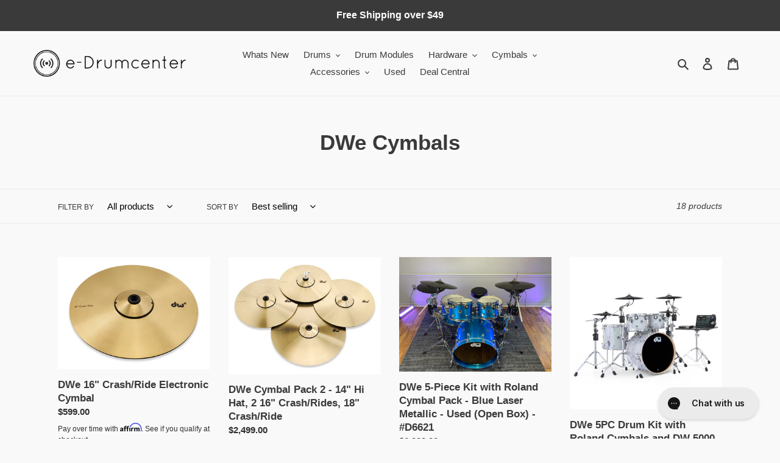

--- FILE ---
content_type: application/javascript; charset=utf-8
request_url: https://searchanise-ef84.kxcdn.com/templates.8e4Y8J6f9r.js
body_size: 1496
content:
Searchanise=window.Searchanise||{};Searchanise.templates={Platform:'shopify',StoreName:'Edrumcenter',PersonalizationEnabled:'N',AutocompleteDescriptionStrings:3,AutocompleteItemCount:5,AutocompleteShowProductCode:'N',AutocompleteItem:'<li class="snize-ac-odd snize-product ${product_classes}" data-original-product-id="${original_product_id}" id="snize-ac-product-${product_id}"><a aria-label="${autocomplete_aria_label}" href="${autocomplete_link}" class="snize-item clearfix" draggable="false"><span class="snize-thumbnail"><img src="${image_link}" alt="${autocomplete_image_alt}" class="snize-item-image ${additional_image_classes}" style="max-width:70px;max-height:70px;" border="0"></span><span class="snize-overhidden">${autocomplete_product_ribbons_html}<span class="snize-title">${title}</span>${autocomplete_product_code_html}${autocomplete_product_attribute_html}<span class="snize-description">${description}</span>${autocomplete_prices_html}${autocomplete_in_stock_status_html}${reviews_html}<div class="snize-add-to-cart-container">${autocomplete_action_button_html}</div></span></a></li>',AutocompleteResultsHTML:'<div style="text-align: center;"><a href="#" title="Exclusive sale"><img src="https://www.searchanise.com/images/sale_sign.jpg" style="display: inline;" /></a></div>',AutocompleteNoResultsHTML:'<p>Sorry, nothing found for [search_string].</p><p>Try some of our <a href="#" title="Bestsellers">bestsellers →</a>.</p>',LabelAutocompleteSku:'SKU',ResultsShow:'Y',ResultsShowFiltersWithNoResults:'Y',ResultsFlipImageOnHover:'N',SmartNavigationDefaultSorting:'sales_amount:desc',ShowBestsellingSorting:'Y',ShowDiscountSorting:'Y',LabelResultsSku:'SKU',CategorySortingRule:"searchanise",ShopifyMarketsSupport:'Y',ShopifyLocales:{"en":{"locale":"en","name":"English","primary":true,"published":true}},ShopifyRegionCatalogs:{"US":["14118519008"],"ZM":["682983648"],"ZA":["682983648"],"YT":["682983648"],"WS":["682983648"],"VU":["682983648"],"VN":["682983648"],"VG":["682983648"],"VC":["682983648"],"UZ":["682983648"],"UY":["682983648"],"UG":["682983648"],"TZ":["682983648"],"TW":["682983648"],"TV":["682983648"],"TT":["682983648"],"TR":["682983648"],"TO":["682983648"],"TN":["682983648"],"TL":["682983648"],"TH":["682983648"],"TG":["682983648"],"TD":["682983648"],"TC":["682983648"],"SZ":["682983648"],"SV":["682983648"],"ST":["682983648"],"SR":["682983648"],"SN":["682983648"],"SM":["682983648"],"SL":["682983648"],"SK":["682983648"],"SI":["682983648"],"SH":["682983648"],"SC":["682983648"],"SB":["682983648"],"SA":["682983648"],"RW":["682983648"],"RS":["682983648"],"RO":["682983648"],"RE":["682983648"],"QA":["682983648"],"PY":["682983648"],"PK":["682983648"],"PH":["682983648"],"PG":["682983648"],"PF":["682983648"],"PE":["682983648"],"PA":["682983648"],"OM":["682983648"],"NU":["682983648"],"NR":["682983648"],"NP":["682983648"],"NI":["682983648"],"NG":["682983648"],"NC":["682983648"],"NA":["682983648"],"MZ":["682983648"],"MY":["682983648"],"MX":["682983648"],"MW":["682983648"],"MV":["682983648"],"MU":["682983648"],"MT":["682983648"],"MS":["682983648"],"MR":["682983648"],"MQ":["682983648"],"MO":["682983648"],"MN":["682983648"],"MK":["682983648"],"MG":["682983648"],"MF":["682983648"],"MD":["682983648"],"MA":["682983648"],"LS":["682983648"],"LK":["682983648"],"LC":["682983648"],"LA":["682983648"],"KZ":["682983648"],"KY":["682983648"],"KW":["682983648"],"KN":["682983648"],"KM":["682983648"],"KI":["682983648"],"KH":["682983648"],"KG":["682983648"],"KE":["682983648"],"JO":["682983648"],"JM":["682983648"],"JE":["682983648"],"IN":["682983648"],"IL":["682983648"],"ID":["682983648"],"HU":["682983648"],"HT":["682983648"],"HR":["682983648"],"HN":["682983648"],"GY":["682983648"],"GW":["682983648"],"GT":["682983648"],"GQ":["682983648"],"GP":["682983648"],"GN":["682983648"],"GM":["682983648"],"GL":["682983648"],"GI":["682983648"],"GH":["682983648"],"GG":["682983648"],"GF":["682983648"],"GE":["682983648"],"GD":["682983648"],"GA":["682983648"],"FO":["682983648"],"FK":["682983648"],"FJ":["682983648"],"ET":["682983648"],"EG":["682983648"],"EC":["682983648"],"DZ":["682983648"],"DO":["682983648"],"DM":["682983648"],"DJ":["682983648"],"CY":["682983648"],"CW":["682983648"],"CV":["682983648"],"CO":["682983648"],"CN":["682983648"],"CM":["682983648"],"CL":["682983648"],"CK":["682983648"],"BZ":["682983648"],"BW":["682983648"],"BT":["682983648"],"BS":["682983648"],"BR":["682983648"],"BQ":["682983648"],"BO":["682983648"],"BN":["682983648"],"BM":["682983648"],"BL":["682983648"],"BJ":["682983648"],"BI":["682983648"],"BH":["682983648"],"BG":["682983648"],"BF":["682983648"],"BD":["682983648"],"BB":["682983648"],"BA":["682983648"],"AZ":["682983648"],"AW":["682983648"],"AR":["682983648"],"AO":["682983648"],"AM":["682983648"],"AL":["682983648"],"AI":["682983648"],"AG":["682983648"],"AE":["682983648"],"AD":["682983648"],"CR":["682983648"],"SG":["682983648"],"SE":["682983648"],"PT":["682983648"],"PL":["682983648"],"NZ":["682983648"],"NO":["682983648"],"NL":["682983648"],"ME":["682983648"],"MC":["682983648"],"LV":["682983648"],"LU":["682983648"],"LT":["682983648"],"LI":["682983648"],"KR":["682983648"],"JP":["682983648"],"IT":["682983648"],"IS":["682983648"],"IE":["682983648"],"HK":["682983648"],"GR":["682983648"],"GB":["682983648"],"FR":["682983648"],"FI":["682983648"],"ES":["682983648"],"EE":["682983648"],"DK":["682983648"],"DE":["682983648"],"CZ":["682983648"],"CH":["682983648"],"CA":["682983648"],"BE":["682983648"],"AU":["682983648"],"AT":["682983648"]},ColorsCSS:'div.snize li.snize-product span.snize-title { color: #0288D1; }div.snize li.snize-category span.snize-title { color: #0288D1; }div.snize li.snize-page span.snize-title { color: #0288D1; }div.snize div.slider-container.snize-theme .back-bar .pointer { background-color: #0288D1; }div.snize ul.snize-product-filters-list li:hover span { color: #0288D1; }div.snize li.snize-no-products-found div.snize-no-products-found-text span a { color: #0288D1; }div.snize .snize-button { background-color: #0288D1; }#snize-modal-product-quick-view .snize-button { background-color: #0288D1; }#snize-search-results-grid-mode li.snize-product { border-color: #EEEEEE; }#snize-search-results-list-mode span.snize-thumbnail { border-color: #EEEEEE; }#snize_results.snize-mobile-design #snize-search-results-grid-mode li.snize-product { border-color: #EEEEEE; }'}

--- FILE ---
content_type: text/javascript; charset=utf-8
request_url: https://edrumcenter.com/products/dw-dwe-4pc-drum-kit-with-roland-electronic-cymbals-and-dw-5000-series-hardware-white-marine-pearl.js
body_size: 137
content:
{"id":8963393978592,"title":"DWe 4PC Drum Kit with Roland Cymbals and DW 5000 Series Hardware - White Marine Pearl","handle":"dw-dwe-4pc-drum-kit-with-roland-electronic-cymbals-and-dw-5000-series-hardware-white-marine-pearl","description":"\u003cp\u003eThis is the DWe 4 piece kit in White Marine Pearl now paired with the Roland cymbal set with wireless receivers. Included in this bundle is the DWe 4 piece kit, a Roland VH-10, 2 CY-16R-T, WT-10 wireless adapters, the DW 5000 series hardware pack, Rubix24 interface, DW Drumlink and DW Soundworks software. The DWe can be used with DW Soundworks, Roland modules with the USB inputs for digital pads, and can also be used with other VST's. \u003c\/p\u003e\n\u003cul\u003e\n\u003cli\u003e4 Piece White Marine Pearl DWe kit (12\" tom, 14\" FT, 20\" Kick and 14\" Snare)\u003c\/li\u003e\n\u003cli\u003eRoland VH-10\u003c\/li\u003e\n\u003cli\u003eRoland CY-16R-T Qty 2\u003c\/li\u003e\n\u003cli\u003eWT-10 Wireless Qty 3\u003c\/li\u003e\n\u003cli\u003eDW 5000 Kick Pedal\u003c\/li\u003e\n\u003cli\u003eDW 5500 Hihat Stand\u003c\/li\u003e\n\u003cli\u003eDW 5300 Snare Stand\u003c\/li\u003e\n\u003cli\u003eDW 5791 Combo Stand\u003c\/li\u003e\n\u003cli\u003eDW 5700 Cymbal Stand\u003c\/li\u003e\n\u003c\/ul\u003e","published_at":"2025-08-21T12:52:30-04:00","created_at":"2025-08-20T15:42:08-04:00","vendor":"DW","type":"Electronic Drum Kit","tags":["dw","DWE","roland","wireless"],"price":699900,"price_min":699900,"price_max":699900,"available":false,"price_varies":false,"compare_at_price":null,"compare_at_price_min":0,"compare_at_price_max":0,"compare_at_price_varies":false,"variants":[{"id":47677795664096,"title":"Default Title","option1":"Default Title","option2":null,"option3":null,"sku":"DEKTFP04TAWMCPRC","requires_shipping":true,"taxable":true,"featured_image":null,"available":false,"name":"DWe 4PC Drum Kit with Roland Cymbals and DW 5000 Series Hardware - White Marine Pearl","public_title":null,"options":["Default Title"],"price":699900,"weight":68039,"compare_at_price":null,"inventory_quantity":0,"inventory_management":"shopify","inventory_policy":"deny","barcode":"","requires_selling_plan":false,"selling_plan_allocations":[]}],"images":["\/\/cdn.shopify.com\/s\/files\/1\/1377\/7125\/files\/WhiteMarinePearl4pcA.png?v=1755720156","\/\/cdn.shopify.com\/s\/files\/1\/1377\/7125\/files\/WhiteMarinePearl4pcB.png?v=1755720155"],"featured_image":"\/\/cdn.shopify.com\/s\/files\/1\/1377\/7125\/files\/WhiteMarinePearl4pcA.png?v=1755720156","options":[{"name":"Title","position":1,"values":["Default Title"]}],"url":"\/products\/dw-dwe-4pc-drum-kit-with-roland-electronic-cymbals-and-dw-5000-series-hardware-white-marine-pearl","media":[{"alt":null,"id":38355825098976,"position":1,"preview_image":{"aspect_ratio":1.0,"height":2000,"width":2000,"src":"https:\/\/cdn.shopify.com\/s\/files\/1\/1377\/7125\/files\/WhiteMarinePearl4pcA.png?v=1755720156"},"aspect_ratio":1.0,"height":2000,"media_type":"image","src":"https:\/\/cdn.shopify.com\/s\/files\/1\/1377\/7125\/files\/WhiteMarinePearl4pcA.png?v=1755720156","width":2000},{"alt":null,"id":38355825131744,"position":2,"preview_image":{"aspect_ratio":1.0,"height":2000,"width":2000,"src":"https:\/\/cdn.shopify.com\/s\/files\/1\/1377\/7125\/files\/WhiteMarinePearl4pcB.png?v=1755720155"},"aspect_ratio":1.0,"height":2000,"media_type":"image","src":"https:\/\/cdn.shopify.com\/s\/files\/1\/1377\/7125\/files\/WhiteMarinePearl4pcB.png?v=1755720155","width":2000}],"requires_selling_plan":false,"selling_plan_groups":[]}

--- FILE ---
content_type: text/javascript; charset=utf-8
request_url: https://edrumcenter.com/products/dwe-5pc-drum-kit-with-roland-cymbals-and-dw-5000-series-hardware-diamond-nebula.js
body_size: 643
content:
{"id":8963402825952,"title":"DWe 5PC Drum Kit with Roland Cymbals and DW 5000 Series Hardware - Diamond Nebula","handle":"dwe-5pc-drum-kit-with-roland-cymbals-and-dw-5000-series-hardware-diamond-nebula","description":"\u003cp\u003e\u003cstrong\u003ePlease allow 2-3 weeks for shipping\u003c\/strong\u003e\u003c\/p\u003e\n\u003cp\u003eThis is the DWe 5 piece kit in Diamond Nebula now paired with the Roland cymbal set with wireless receivers. Included in this bundle is the DWe 5 piece kit, a Roland VH-10, 3 CY-16R-T, WT-10 wireless adapters, the DW 5000 series hardware pack, Rubix24 interface, DW Drumlink and DW Soundworks software. The DWe can be used with DW Soundworks, Roland modules with the USB inputs for digital pads, and can also be used with other VST's. \u003c\/p\u003e\n\u003cul\u003e\n\u003cli\u003e5 Piece Diamond Nebula DWe kit (10\", 12\" 16\"FT, 22K and 14\" snare)\u003c\/li\u003e\n\u003cli\u003eRoland VH-10\u003c\/li\u003e\n\u003cli\u003eRoland CY-16R-T Qty 3\u003c\/li\u003e\n\u003cli\u003eWT-10 Wireless Qty 4\u003c\/li\u003e\n\u003cli\u003eDW 5000 Kick Pedal\u003c\/li\u003e\n\u003cli\u003eDW 5500 Hihat Stand\u003c\/li\u003e\n\u003cli\u003eDW 5300 Snare Stand \u003c\/li\u003e\n\u003cli\u003eDW 5791 Combo Stand Qty 2\u003c\/li\u003e\n\u003cli\u003eDW 5700 Cymbal Stand\u003c\/li\u003e\n\u003c\/ul\u003e","published_at":"2025-08-21T12:51:40-04:00","created_at":"2025-08-20T16:13:32-04:00","vendor":"DW","type":"Electronic Drum Kit","tags":["dw","DWE","roland","wireless"],"price":849900,"price_min":849900,"price_max":849900,"available":true,"price_varies":false,"compare_at_price":null,"compare_at_price_min":0,"compare_at_price_max":0,"compare_at_price_varies":false,"variants":[{"id":47677837082848,"title":"Default Title","option1":"Default Title","option2":null,"option3":null,"sku":"DEKTFP05TBDNCPRC","requires_shipping":true,"taxable":true,"featured_image":null,"available":true,"name":"DWe 5PC Drum Kit with Roland Cymbals and DW 5000 Series Hardware - Diamond Nebula","public_title":null,"options":["Default Title"],"price":849900,"weight":68039,"compare_at_price":null,"inventory_quantity":-1,"inventory_management":"shopify","inventory_policy":"continue","barcode":"","requires_selling_plan":false,"selling_plan_allocations":[]}],"images":["\/\/cdn.shopify.com\/s\/files\/1\/1377\/7125\/files\/DiamondNebula5pcA.png?v=1755787405","\/\/cdn.shopify.com\/s\/files\/1\/1377\/7125\/files\/DiamondNebula5pcB.png?v=1755787405"],"featured_image":"\/\/cdn.shopify.com\/s\/files\/1\/1377\/7125\/files\/DiamondNebula5pcA.png?v=1755787405","options":[{"name":"Title","position":1,"values":["Default Title"]}],"url":"\/products\/dwe-5pc-drum-kit-with-roland-cymbals-and-dw-5000-series-hardware-diamond-nebula","media":[{"alt":null,"id":38363547926752,"position":1,"preview_image":{"aspect_ratio":1.0,"height":2000,"width":2000,"src":"https:\/\/cdn.shopify.com\/s\/files\/1\/1377\/7125\/files\/DiamondNebula5pcA.png?v=1755787405"},"aspect_ratio":1.0,"height":2000,"media_type":"image","src":"https:\/\/cdn.shopify.com\/s\/files\/1\/1377\/7125\/files\/DiamondNebula5pcA.png?v=1755787405","width":2000},{"alt":null,"id":38363547959520,"position":2,"preview_image":{"aspect_ratio":1.0,"height":2000,"width":2000,"src":"https:\/\/cdn.shopify.com\/s\/files\/1\/1377\/7125\/files\/DiamondNebula5pcB.png?v=1755787405"},"aspect_ratio":1.0,"height":2000,"media_type":"image","src":"https:\/\/cdn.shopify.com\/s\/files\/1\/1377\/7125\/files\/DiamondNebula5pcB.png?v=1755787405","width":2000}],"requires_selling_plan":false,"selling_plan_groups":[]}

--- FILE ---
content_type: text/javascript; charset=utf-8
request_url: https://edrumcenter.com/products/dwe-4pc-drum-kit-with-roland-cymbals-and-dw-5000-series-hardware-black-cherry-metallic-copy.js
body_size: 122
content:
{"id":8970955325664,"title":"DWe 4PC Drum Kit with Roland Cymbals and DW 5000 Series Hardware - Laser Blue Metallic","handle":"dwe-4pc-drum-kit-with-roland-cymbals-and-dw-5000-series-hardware-black-cherry-metallic-copy","description":"\u003cp\u003eThis is the DWe 4 piece kit in Laser Blue Metallic now paired with the Roland cymbal set with wireless receivers. Included in this bundle is the DWe 4 piece kit, a Roland VH-10, 2 CY-16R-T, WT-10 wireless adapters, the DW 5000 series hardware pack, Rubix24 interface, DW Drumlink and DW Soundworks software. The DWe can be used with DW Soundworks, Roland modules with the USB inputs for digital pads, and can also be used with other VST's. \u003c\/p\u003e\n\u003cul\u003e\n\u003cli\u003e4 Piece Laser Blue Metallic DWe kit (12\" tom, 14\" FT, 20\" Kick and 14\" Snare)\u003c\/li\u003e\n\u003cli\u003eRoland VH-10\u003c\/li\u003e\n\u003cli\u003eRoland CY-16R-T Qty 2\u003c\/li\u003e\n\u003cli\u003eWT-10 Wireless Qty 3\u003c\/li\u003e\n\u003cli\u003eDW 5000 Kick Pedal\u003c\/li\u003e\n\u003cli\u003eDW 5500 Hihat Stand\u003c\/li\u003e\n\u003cli\u003eDW 5300 Snare Stand\u003c\/li\u003e\n\u003cli\u003eDW 5791 Combo Stand\u003c\/li\u003e\n\u003cli\u003eDW 5700 Cymbal Stand\u003c\/li\u003e\n\u003c\/ul\u003e","published_at":"2025-09-02T14:45:51-04:00","created_at":"2025-09-02T14:10:30-04:00","vendor":"DW","type":"Electronic Drum Kit","tags":["dw","DWE","roland","wireless"],"price":729900,"price_min":729900,"price_max":729900,"available":true,"price_varies":false,"compare_at_price":null,"compare_at_price_min":0,"compare_at_price_max":0,"compare_at_price_varies":false,"variants":[{"id":47715628744928,"title":"Default Title","option1":"Default Title","option2":null,"option3":null,"sku":"DEKTLC04TALBMCPRC","requires_shipping":true,"taxable":true,"featured_image":null,"available":true,"name":"DWe 4PC Drum Kit with Roland Cymbals and DW 5000 Series Hardware - Laser Blue Metallic","public_title":null,"options":["Default Title"],"price":729900,"weight":67585,"compare_at_price":null,"inventory_quantity":0,"inventory_management":"shopify","inventory_policy":"continue","barcode":null,"requires_selling_plan":false,"selling_plan_allocations":[]}],"images":["\/\/cdn.shopify.com\/s\/files\/1\/1377\/7125\/files\/DWe4pcLaserBlueA.png?v=1756838661","\/\/cdn.shopify.com\/s\/files\/1\/1377\/7125\/files\/DWe4pcLaserBlueB.png?v=1756838661"],"featured_image":"\/\/cdn.shopify.com\/s\/files\/1\/1377\/7125\/files\/DWe4pcLaserBlueA.png?v=1756838661","options":[{"name":"Title","position":1,"values":["Default Title"]}],"url":"\/products\/dwe-4pc-drum-kit-with-roland-cymbals-and-dw-5000-series-hardware-black-cherry-metallic-copy","media":[{"alt":null,"id":38495369560288,"position":1,"preview_image":{"aspect_ratio":1.0,"height":2000,"width":2000,"src":"https:\/\/cdn.shopify.com\/s\/files\/1\/1377\/7125\/files\/DWe4pcLaserBlueA.png?v=1756838661"},"aspect_ratio":1.0,"height":2000,"media_type":"image","src":"https:\/\/cdn.shopify.com\/s\/files\/1\/1377\/7125\/files\/DWe4pcLaserBlueA.png?v=1756838661","width":2000},{"alt":null,"id":38495369625824,"position":2,"preview_image":{"aspect_ratio":1.0,"height":2000,"width":2000,"src":"https:\/\/cdn.shopify.com\/s\/files\/1\/1377\/7125\/files\/DWe4pcLaserBlueB.png?v=1756838661"},"aspect_ratio":1.0,"height":2000,"media_type":"image","src":"https:\/\/cdn.shopify.com\/s\/files\/1\/1377\/7125\/files\/DWe4pcLaserBlueB.png?v=1756838661","width":2000}],"requires_selling_plan":false,"selling_plan_groups":[]}

--- FILE ---
content_type: text/javascript; charset=utf-8
request_url: https://edrumcenter.com/products/dwe-4pc-drum-kit-with-roland-cymbals-and-dw-5000-series-hardware-black-cherry.js
body_size: 635
content:
{"id":8963409379552,"title":"DWe 4PC Drum Kit with Roland Cymbals and DW 5000 Series Hardware - Black Cherry Metallic","handle":"dwe-4pc-drum-kit-with-roland-cymbals-and-dw-5000-series-hardware-black-cherry","description":"\u003cp\u003eThis is the DWe 4 piece kit in Black Cherry Metallic now paired with the Roland cymbal set with wireless receivers. Included in this bundle is the DWe 4 piece kit, a Roland VH-10, 2 CY-16R-T, WT-10 wireless adapters, the DW 5000 series hardware pack, Rubix24 interface, DW Drumlink and DW Soundworks software. The DWe can be used with DW Soundworks, Roland modules with the USB inputs for digital pads, and can also be used with other VST's. \u003c\/p\u003e\n\u003cul\u003e\n\u003cli\u003e4 Piece Black Cherry Metallic DWe kit (12\" tom, 14\" FT, 20\" Kick and 14\" Snare)\u003c\/li\u003e\n\u003cli\u003eRoland VH-10\u003c\/li\u003e\n\u003cli\u003eRoland CY-16R-T Qty 2\u003c\/li\u003e\n\u003cli\u003eWT-10 Wireless Qty 3\u003c\/li\u003e\n\u003cli\u003eDW 5000 Kick Pedal\u003c\/li\u003e\n\u003cli\u003eDW 5500 Hihat Stand\u003c\/li\u003e\n\u003cli\u003eDW 5300 Snare Stand\u003c\/li\u003e\n\u003cli\u003eDW 5791 Combo Stand\u003c\/li\u003e\n\u003cli\u003eDW 5700 Cymbal Stand\u003c\/li\u003e\n\u003c\/ul\u003e","published_at":"2025-08-21T12:50:56-04:00","created_at":"2025-08-20T16:36:12-04:00","vendor":"DW","type":"Electronic Drum Kit","tags":["dw","DWE","roland","wireless"],"price":729900,"price_min":729900,"price_max":729900,"available":false,"price_varies":false,"compare_at_price":null,"compare_at_price_min":0,"compare_at_price_max":0,"compare_at_price_varies":false,"variants":[{"id":47677853303008,"title":"Default Title","option1":"Default Title","option2":null,"option3":null,"sku":"DEKTLC04TABCMCPRC","requires_shipping":true,"taxable":true,"featured_image":null,"available":false,"name":"DWe 4PC Drum Kit with Roland Cymbals and DW 5000 Series Hardware - Black Cherry Metallic","public_title":null,"options":["Default Title"],"price":729900,"weight":67585,"compare_at_price":null,"inventory_quantity":0,"inventory_management":"shopify","inventory_policy":"deny","barcode":"","requires_selling_plan":false,"selling_plan_allocations":[]}],"images":["\/\/cdn.shopify.com\/s\/files\/1\/1377\/7125\/files\/Black_Cherry_4pc_A.png?v=1755790402","\/\/cdn.shopify.com\/s\/files\/1\/1377\/7125\/files\/BlackCherry4pcB.png?v=1755790402"],"featured_image":"\/\/cdn.shopify.com\/s\/files\/1\/1377\/7125\/files\/Black_Cherry_4pc_A.png?v=1755790402","options":[{"name":"Title","position":1,"values":["Default Title"]}],"url":"\/products\/dwe-4pc-drum-kit-with-roland-cymbals-and-dw-5000-series-hardware-black-cherry","media":[{"alt":null,"id":38364184543456,"position":1,"preview_image":{"aspect_ratio":1.0,"height":2000,"width":2000,"src":"https:\/\/cdn.shopify.com\/s\/files\/1\/1377\/7125\/files\/Black_Cherry_4pc_A.png?v=1755790402"},"aspect_ratio":1.0,"height":2000,"media_type":"image","src":"https:\/\/cdn.shopify.com\/s\/files\/1\/1377\/7125\/files\/Black_Cherry_4pc_A.png?v=1755790402","width":2000},{"alt":null,"id":38364183003360,"position":2,"preview_image":{"aspect_ratio":1.0,"height":2000,"width":2000,"src":"https:\/\/cdn.shopify.com\/s\/files\/1\/1377\/7125\/files\/BlackCherry4pcB.png?v=1755790402"},"aspect_ratio":1.0,"height":2000,"media_type":"image","src":"https:\/\/cdn.shopify.com\/s\/files\/1\/1377\/7125\/files\/BlackCherry4pcB.png?v=1755790402","width":2000}],"requires_selling_plan":false,"selling_plan_groups":[]}

--- FILE ---
content_type: text/javascript; charset=utf-8
request_url: https://edrumcenter.com/products/dwe-5pc-drum-kit-with-roland-cymbals-and-dw-5000-series-hardware-laser-blue-metallic-copy-1.js
body_size: 223
content:
{"id":8970994712800,"title":"DWe 5PC Drum Kit with Roland Cymbals and DW 5000 Series Hardware - Midnight Blue Metallic","handle":"dwe-5pc-drum-kit-with-roland-cymbals-and-dw-5000-series-hardware-laser-blue-metallic-copy-1","description":"\u003cp\u003eThis is the DWe 5 piece kit in Midnight Blue Metallic now paired with the Roland cymbal set with wireless receivers. Included in this bundle is the DWe 4 piece kit, a Roland VH-10, 3 CY-16R-T, WT-10 wireless adapters, the DW 5000 series hardware pack, Rubix24 interface, DW Drumlink and DW Soundworks software. The DWe can be used with DW Soundworks, Roland modules with the USB inputs for digital pads, and can also be used with other VST's. \u003c\/p\u003e\n\u003cul\u003e\n\u003cli\u003e5 Piece Midnight Blue Metallic DWe kit (10\", 12\" 16\"FT, 22K and 14\" snare)\u003c\/li\u003e\n\u003cli\u003eRoland VH-10\u003c\/li\u003e\n\u003cli\u003eRoland CY-16R-T Qty 3\u003c\/li\u003e\n\u003cli\u003eWT-10 Wireless Qty 4\u003c\/li\u003e\n\u003cli\u003eDW 5000 Kick Pedal\u003c\/li\u003e\n\u003cli\u003eDW 5500 Hihat Stand\u003c\/li\u003e\n\u003cli\u003eDW 5300 Snare Stand \u003c\/li\u003e\n\u003cli\u003eDW 5791 Combo Stand Qty 2\u003c\/li\u003e\n\u003cli\u003eDW 5700 Cymbal Stand\u003c\/li\u003e\n\u003c\/ul\u003e","published_at":"2025-09-11T14:11:09-04:00","created_at":"2025-09-02T16:29:48-04:00","vendor":"DW","type":"Electronic Drum Kit","tags":["dw","DWE","roland","wireless"],"price":879900,"price_min":879900,"price_max":879900,"available":true,"price_varies":false,"compare_at_price":null,"compare_at_price_min":0,"compare_at_price_max":0,"compare_at_price_varies":false,"variants":[{"id":47715750510816,"title":"Default Title","option1":"Default Title","option2":null,"option3":null,"sku":"DEKTLC05TBMBMCPRC","requires_shipping":true,"taxable":true,"featured_image":null,"available":true,"name":"DWe 5PC Drum Kit with Roland Cymbals and DW 5000 Series Hardware - Midnight Blue Metallic","public_title":null,"options":["Default Title"],"price":879900,"weight":68039,"compare_at_price":null,"inventory_quantity":0,"inventory_management":"shopify","inventory_policy":"continue","barcode":null,"requires_selling_plan":false,"selling_plan_allocations":[]}],"images":["\/\/cdn.shopify.com\/s\/files\/1\/1377\/7125\/files\/MidnightLaserMetallic5pcA.png?v=1757614229","\/\/cdn.shopify.com\/s\/files\/1\/1377\/7125\/files\/MidnightLaserMetallic5pcB.png?v=1757614229"],"featured_image":"\/\/cdn.shopify.com\/s\/files\/1\/1377\/7125\/files\/MidnightLaserMetallic5pcA.png?v=1757614229","options":[{"name":"Title","position":1,"values":["Default Title"]}],"url":"\/products\/dwe-5pc-drum-kit-with-roland-cymbals-and-dw-5000-series-hardware-laser-blue-metallic-copy-1","media":[{"alt":null,"id":38586445725920,"position":1,"preview_image":{"aspect_ratio":1.0,"height":2000,"width":2000,"src":"https:\/\/cdn.shopify.com\/s\/files\/1\/1377\/7125\/files\/MidnightLaserMetallic5pcA.png?v=1757614229"},"aspect_ratio":1.0,"height":2000,"media_type":"image","src":"https:\/\/cdn.shopify.com\/s\/files\/1\/1377\/7125\/files\/MidnightLaserMetallic5pcA.png?v=1757614229","width":2000},{"alt":null,"id":38586445758688,"position":2,"preview_image":{"aspect_ratio":1.0,"height":2000,"width":2000,"src":"https:\/\/cdn.shopify.com\/s\/files\/1\/1377\/7125\/files\/MidnightLaserMetallic5pcB.png?v=1757614229"},"aspect_ratio":1.0,"height":2000,"media_type":"image","src":"https:\/\/cdn.shopify.com\/s\/files\/1\/1377\/7125\/files\/MidnightLaserMetallic5pcB.png?v=1757614229","width":2000}],"requires_selling_plan":false,"selling_plan_groups":[]}

--- FILE ---
content_type: text/javascript; charset=utf-8
request_url: https://edrumcenter.com/products/dwe-5-piece-kit-with-roland-cymbal-pack-blue-laser-metallic-used-open-box-u6621.js
body_size: 751
content:
{"id":8964594401504,"title":"DWe 5-Piece Kit with Roland Cymbal Pack - Blue Laser Metallic - Used (Open Box) - #D6621","handle":"dwe-5-piece-kit-with-roland-cymbal-pack-blue-laser-metallic-used-open-box-u6621","description":"\u003cp\u003eThis is the DWe 5 piece kit in Blue Laser Metallic now paired with the Roland cymbal set with wireless receivers. Included in this bundle is the DWe 5 piece kit, a Roland VH-10, 3 CY-16R-T, WT-10 wireless adapters, the DW 5000 series hardware pack, Rubix24 interface, DW Drumlink and DW Soundworks software. The DWe can be used with DW Soundworks, Roland modules with the USB inputs for digital pads, and can also be used with other VST's. \u003c\/p\u003e\n\u003cul\u003e\n\u003cli\u003e5 Piece Blue Laser Metallic DWe kit (10\", 12\" 16\"FT, 22K and 14\" snare)\u003c\/li\u003e\n\u003cli\u003eRoland VH-10\u003c\/li\u003e\n\u003cli\u003eRoland CY-16R-T Qty 3\u003c\/li\u003e\n\u003cli\u003eWT-10 Wireless Qty 4\u003c\/li\u003e\n\u003cli\u003eDW 5000 Kick Pedal\u003c\/li\u003e\n\u003cli\u003eDW 5500 Hihat Stand\u003c\/li\u003e\n\u003cli\u003eDW 5300 Snare Stand \u003c\/li\u003e\n\u003cli\u003eDW 5791 Combo Stand Qty 2\u003c\/li\u003e\n\u003cli\u003eDW 5700 Cymbal Stand\u003c\/li\u003e\n\u003c\/ul\u003e","published_at":"2025-08-22T17:35:48-04:00","created_at":"2025-08-22T16:39:36-04:00","vendor":"DW","type":"Electronic Drum Kit","tags":["dw","DWE","DWe drums","edrums","electronic drum kit"],"price":699900,"price_min":699900,"price_max":699900,"available":false,"price_varies":false,"compare_at_price":null,"compare_at_price_min":0,"compare_at_price_max":0,"compare_at_price_varies":false,"variants":[{"id":47685365203168,"title":"Default Title","option1":"Default Title","option2":null,"option3":null,"sku":"DEKTFP05TBLBMCPRC-D","requires_shipping":true,"taxable":true,"featured_image":null,"available":false,"name":"DWe 5-Piece Kit with Roland Cymbal Pack - Blue Laser Metallic - Used (Open Box) - #D6621","public_title":null,"options":["Default Title"],"price":699900,"weight":67585,"compare_at_price":null,"inventory_quantity":0,"inventory_management":"shopify","inventory_policy":"deny","barcode":"","requires_selling_plan":false,"selling_plan_allocations":[]}],"images":["\/\/cdn.shopify.com\/s\/files\/1\/1377\/7125\/files\/IMG_1013_af5b2c3d-b20b-4f63-883b-682f025ccbfe.jpg?v=1755895158","\/\/cdn.shopify.com\/s\/files\/1\/1377\/7125\/files\/IMG_0999_022abeea-c8ad-4f50-8684-5bf7eb949c9e.jpg?v=1755895159","\/\/cdn.shopify.com\/s\/files\/1\/1377\/7125\/files\/IMG_1002_20e89529-1430-46c7-bad3-c832036a3c0c.jpg?v=1755895158"],"featured_image":"\/\/cdn.shopify.com\/s\/files\/1\/1377\/7125\/files\/IMG_1013_af5b2c3d-b20b-4f63-883b-682f025ccbfe.jpg?v=1755895158","options":[{"name":"Title","position":1,"values":["Default Title"]}],"url":"\/products\/dwe-5-piece-kit-with-roland-cymbal-pack-blue-laser-metallic-used-open-box-u6621","media":[{"alt":null,"id":38382737228000,"position":1,"preview_image":{"aspect_ratio":1.333,"height":3024,"width":4032,"src":"https:\/\/cdn.shopify.com\/s\/files\/1\/1377\/7125\/files\/IMG_1013_af5b2c3d-b20b-4f63-883b-682f025ccbfe.jpg?v=1755895158"},"aspect_ratio":1.333,"height":3024,"media_type":"image","src":"https:\/\/cdn.shopify.com\/s\/files\/1\/1377\/7125\/files\/IMG_1013_af5b2c3d-b20b-4f63-883b-682f025ccbfe.jpg?v=1755895158","width":4032},{"alt":null,"id":38382737096928,"position":2,"preview_image":{"aspect_ratio":1.333,"height":3024,"width":4032,"src":"https:\/\/cdn.shopify.com\/s\/files\/1\/1377\/7125\/files\/IMG_0999_022abeea-c8ad-4f50-8684-5bf7eb949c9e.jpg?v=1755895159"},"aspect_ratio":1.333,"height":3024,"media_type":"image","src":"https:\/\/cdn.shopify.com\/s\/files\/1\/1377\/7125\/files\/IMG_0999_022abeea-c8ad-4f50-8684-5bf7eb949c9e.jpg?v=1755895159","width":4032},{"alt":null,"id":38382737162464,"position":3,"preview_image":{"aspect_ratio":1.333,"height":3024,"width":4032,"src":"https:\/\/cdn.shopify.com\/s\/files\/1\/1377\/7125\/files\/IMG_1002_20e89529-1430-46c7-bad3-c832036a3c0c.jpg?v=1755895158"},"aspect_ratio":1.333,"height":3024,"media_type":"image","src":"https:\/\/cdn.shopify.com\/s\/files\/1\/1377\/7125\/files\/IMG_1002_20e89529-1430-46c7-bad3-c832036a3c0c.jpg?v=1755895158","width":4032}],"requires_selling_plan":false,"selling_plan_groups":[]}

--- FILE ---
content_type: text/javascript; charset=utf-8
request_url: https://edrumcenter.com/products/dw-dwe-4pc-drum-kit-with-roland-electronic-cymbals-and-dw-5000-series-hardware-diamond-nebula.js
body_size: 700
content:
{"id":8963335880928,"title":"DWe 4PC Drum Kit with Roland Cymbals and DW 5000 Series Hardware - Diamond Nebula","handle":"dw-dwe-4pc-drum-kit-with-roland-electronic-cymbals-and-dw-5000-series-hardware-diamond-nebula","description":"\u003cp\u003e\u003cstrong\u003eAllow 3-4 weeks for delivery\u003c\/strong\u003e\u003c\/p\u003e\n\u003cp\u003eThis is the DWe 4 piece kit in Diamond Nebula now paired with the Roland cymbal set with wireless receivers. Included in this bundle is the DWe 4 piece kit, a Roland VH-10, 2 CY-16R-T, WT-10 wireless adapters, the DW 5000 series hardware pack, Rubix24 interface, DW Drumlink and DW Soundworks software. The DWe can be used with DW Soundworks, Roland modules with the USB inputs for digital pads, and can also be used with other VST's. \u003c\/p\u003e\n\u003cul\u003e\n\u003cli\u003e4 Piece Diamond Nebula DWe kit (12\" tom, 14\" FT, 20\" Kick and 14\" Snare)\u003c\/li\u003e\n\u003cli\u003eRoland VH-10\u003c\/li\u003e\n\u003cli\u003eRoland CY-16R-T Qty 2\u003c\/li\u003e\n\u003cli\u003eWT-10 Wireless Qty 3\u003c\/li\u003e\n\u003cli\u003eDW 5000 Kick Pedal\u003c\/li\u003e\n\u003cli\u003eDW 5500 Hihat Stand\u003c\/li\u003e\n\u003cli\u003eDW 5300 Snare Stand\u003c\/li\u003e\n\u003cli\u003eDW 5791 Combo Stand\u003c\/li\u003e\n\u003cli\u003eDW 5700 Cymbal Stand\u003c\/li\u003e\n\u003c\/ul\u003e","published_at":"2025-08-21T12:52:44-04:00","created_at":"2025-08-20T12:36:00-04:00","vendor":"DW","type":"Electronic Drum Kit","tags":["dw","DWE","roland","wireless"],"price":699900,"price_min":699900,"price_max":699900,"available":false,"price_varies":false,"compare_at_price":null,"compare_at_price_min":0,"compare_at_price_max":0,"compare_at_price_varies":false,"variants":[{"id":47677577068768,"title":"Default Title","option1":"Default Title","option2":null,"option3":null,"sku":"DEKTFP04TADNCPRC","requires_shipping":true,"taxable":true,"featured_image":null,"available":false,"name":"DWe 4PC Drum Kit with Roland Cymbals and DW 5000 Series Hardware - Diamond Nebula","public_title":null,"options":["Default Title"],"price":699900,"weight":68039,"compare_at_price":null,"inventory_quantity":0,"inventory_management":"shopify","inventory_policy":"deny","barcode":"","requires_selling_plan":false,"selling_plan_allocations":[]}],"images":["\/\/cdn.shopify.com\/s\/files\/1\/1377\/7125\/files\/DiamondNebula4pcA.png?v=1755718476","\/\/cdn.shopify.com\/s\/files\/1\/1377\/7125\/files\/DiamondNebula4pcB.png?v=1755718476"],"featured_image":"\/\/cdn.shopify.com\/s\/files\/1\/1377\/7125\/files\/DiamondNebula4pcA.png?v=1755718476","options":[{"name":"Title","position":1,"values":["Default Title"]}],"url":"\/products\/dw-dwe-4pc-drum-kit-with-roland-electronic-cymbals-and-dw-5000-series-hardware-diamond-nebula","media":[{"alt":null,"id":38355733283040,"position":1,"preview_image":{"aspect_ratio":1.0,"height":2000,"width":2000,"src":"https:\/\/cdn.shopify.com\/s\/files\/1\/1377\/7125\/files\/DiamondNebula4pcA.png?v=1755718476"},"aspect_ratio":1.0,"height":2000,"media_type":"image","src":"https:\/\/cdn.shopify.com\/s\/files\/1\/1377\/7125\/files\/DiamondNebula4pcA.png?v=1755718476","width":2000},{"alt":null,"id":38355733315808,"position":2,"preview_image":{"aspect_ratio":1.0,"height":2000,"width":2000,"src":"https:\/\/cdn.shopify.com\/s\/files\/1\/1377\/7125\/files\/DiamondNebula4pcB.png?v=1755718476"},"aspect_ratio":1.0,"height":2000,"media_type":"image","src":"https:\/\/cdn.shopify.com\/s\/files\/1\/1377\/7125\/files\/DiamondNebula4pcB.png?v=1755718476","width":2000}],"requires_selling_plan":false,"selling_plan_groups":[]}

--- FILE ---
content_type: text/javascript; charset=utf-8
request_url: https://edrumcenter.com/products/dw-dwe-4pc-drum-kit-with-roland-electronic-cymbals-and-dw-5000-series-hardware-black-galaxy.js
body_size: 165
content:
{"id":8963332309216,"title":"DWe 4PC Drum Kit with Roland Cymbals and DW 5000 Series Hardware - Black Galaxy","handle":"dw-dwe-4pc-drum-kit-with-roland-electronic-cymbals-and-dw-5000-series-hardware-black-galaxy","description":"\u003cp\u003e\u003cstrong\u003eAllow 3-4 weeks for delivery\u003c\/strong\u003e\u003c\/p\u003e\n\u003cp\u003eThis is the DWe 4 piece kit in Black Galaxy now paired with the Roland cymbal set with wireless receivers. Included in this bundle is the DWe 4 piece kit, a Roland VH-10, 2 CY-16R-T, WT-10 wireless adapters, the DW 5000 series hardware pack, Rubix24 interface, DW Drumlink and DW Soundworks software. The DWe can be used with DW Soundworks, Roland modules with the USB inputs for digital pads, and can also be used with other VST's. \u003c\/p\u003e\n\u003cul\u003e\n\u003cli\u003e4 Piece Black Galaxy DWe kit (12\" tom, 14\" FT, 20\" Kick and 14\" Snare)\u003c\/li\u003e\n\u003cli\u003eRoland VH-10\u003c\/li\u003e\n\u003cli\u003eRoland CY-16R-T Qty 2\u003c\/li\u003e\n\u003cli\u003eWT-10 Wireless Qty 3\u003c\/li\u003e\n\u003cli\u003eDW 5000 Kick Pedal\u003c\/li\u003e\n\u003cli\u003eDW 5500 Hihat Stand\u003c\/li\u003e\n\u003cli\u003eDW 5300 Snare Stand\u003c\/li\u003e\n\u003cli\u003eDW 5791 Combo Stand\u003c\/li\u003e\n\u003cli\u003eDW 5700 Cymbal Stand\u003c\/li\u003e\n\u003c\/ul\u003e","published_at":"2025-08-21T15:30:26-04:00","created_at":"2025-08-20T12:23:37-04:00","vendor":"DW","type":"Electronic Drum Kit","tags":["dw","DWE","roland","wireless"],"price":699900,"price_min":699900,"price_max":699900,"available":true,"price_varies":false,"compare_at_price":null,"compare_at_price_min":0,"compare_at_price_max":0,"compare_at_price_varies":false,"variants":[{"id":47677565731040,"title":"Default Title","option1":"Default Title","option2":null,"option3":null,"sku":"DEKTFP04TA070CPRC","requires_shipping":true,"taxable":true,"featured_image":null,"available":true,"name":"DWe 4PC Drum Kit with Roland Cymbals and DW 5000 Series Hardware - Black Galaxy","public_title":null,"options":["Default Title"],"price":699900,"weight":68039,"compare_at_price":null,"inventory_quantity":0,"inventory_management":"shopify","inventory_policy":"continue","barcode":"","requires_selling_plan":false,"selling_plan_allocations":[]}],"images":["\/\/cdn.shopify.com\/s\/files\/1\/1377\/7125\/files\/BlackGalaxy4pcA.png?v=1755788029","\/\/cdn.shopify.com\/s\/files\/1\/1377\/7125\/files\/BlackGalaxy4pcB.png?v=1755788029"],"featured_image":"\/\/cdn.shopify.com\/s\/files\/1\/1377\/7125\/files\/BlackGalaxy4pcA.png?v=1755788029","options":[{"name":"Title","position":1,"values":["Default Title"]}],"url":"\/products\/dw-dwe-4pc-drum-kit-with-roland-electronic-cymbals-and-dw-5000-series-hardware-black-galaxy","media":[{"alt":null,"id":38363679555808,"position":1,"preview_image":{"aspect_ratio":1.0,"height":2000,"width":2000,"src":"https:\/\/cdn.shopify.com\/s\/files\/1\/1377\/7125\/files\/BlackGalaxy4pcA.png?v=1755788029"},"aspect_ratio":1.0,"height":2000,"media_type":"image","src":"https:\/\/cdn.shopify.com\/s\/files\/1\/1377\/7125\/files\/BlackGalaxy4pcA.png?v=1755788029","width":2000},{"alt":null,"id":38363679588576,"position":2,"preview_image":{"aspect_ratio":1.0,"height":2000,"width":2000,"src":"https:\/\/cdn.shopify.com\/s\/files\/1\/1377\/7125\/files\/BlackGalaxy4pcB.png?v=1755788029"},"aspect_ratio":1.0,"height":2000,"media_type":"image","src":"https:\/\/cdn.shopify.com\/s\/files\/1\/1377\/7125\/files\/BlackGalaxy4pcB.png?v=1755788029","width":2000}],"requires_selling_plan":false,"selling_plan_groups":[]}

--- FILE ---
content_type: text/javascript; charset=utf-8
request_url: https://edrumcenter.com/products/dwe-14-hi-hat-electronic-cymbals.js
body_size: 147
content:
{"id":8146313642208,"title":"DWe 14\" Hi-Hat Electronic Cymbals","handle":"dwe-14-hi-hat-electronic-cymbals","description":"\u003cp\u003e\u003cspan data-mce-fragment=\"1\"\u003eThis 14\" DWe individual electronic Hi-hat cymbal includes one wireless 14” Hi-Hat and all cymbal mounting accessories to convert a standard hi-hat stand. The metal hi-hat offers a cable-free profile. Engineered for expression, all DWe cymbals feature 3 playing zones (edge, bow, bell) and 360-degree playing surfaces. DWe cymbals provide an authentic metal playing surface, so they are not silent. DWe cymbals are designed to provide the most natural feel of any electronic cymbal on the market.\u003c\/span\u003e\u003c\/p\u003e\n\u003cul\u003e\n\u003cli\u003e\u003cspan\u003eAuthentic metal playing surface\u003c\/span\u003e\u003c\/li\u003e\n\u003cli\u003e\u003cspan\u003eThree-zone triggering (edge, bow, bell)\u003c\/span\u003e\u003c\/li\u003e\n\u003cli\u003e\u003cspan\u003eProprietary wireless connection\u003c\/span\u003e\u003c\/li\u003e\n\u003cli\u003e\u003cspan\u003e360-degree playing surface allows cymbals to spin freely\u003c\/span\u003e\u003c\/li\u003e\n\u003cli\u003e\u003cspan\u003eIncludes hardware and clutch to convert a standard hi-hat stand\u003c\/span\u003e\u003c\/li\u003e\n\u003c\/ul\u003e\n\u003cbr\u003e","published_at":"2023-11-01T15:44:55-04:00","created_at":"2023-11-01T15:44:41-04:00","vendor":"Drum Workshop","type":"","tags":["14 inch hihat","14\"","14\" hi-hat","DECMHH14","dw hi hat stand","DWE","DWe cymbal","Dwe cymbal pack","DWe hi-hat","electronic hi-hat","hi hat clutch","hi-hat","hihat","metal cymbal"],"price":79900,"price_min":79900,"price_max":79900,"available":false,"price_varies":false,"compare_at_price":null,"compare_at_price_min":0,"compare_at_price_max":0,"compare_at_price_varies":false,"variants":[{"id":44309825618144,"title":"Default Title","option1":"Default Title","option2":null,"option3":null,"sku":"DECMHH14","requires_shipping":true,"taxable":true,"featured_image":null,"available":false,"name":"DWe 14\" Hi-Hat Electronic Cymbals","public_title":null,"options":["Default Title"],"price":79900,"weight":5443,"compare_at_price":null,"inventory_quantity":0,"inventory_management":"shopify","inventory_policy":"deny","barcode":"","requires_selling_plan":false,"selling_plan_allocations":[]}],"images":["\/\/cdn.shopify.com\/s\/files\/1\/1377\/7125\/files\/41xgak-DWcCoqz_qnsbicLkHhgzHPZA4wXNeOGE-ax9CrTX2YeffyBfi4NyTbVc_w600.jpg?v=1698867883"],"featured_image":"\/\/cdn.shopify.com\/s\/files\/1\/1377\/7125\/files\/41xgak-DWcCoqz_qnsbicLkHhgzHPZA4wXNeOGE-ax9CrTX2YeffyBfi4NyTbVc_w600.jpg?v=1698867883","options":[{"name":"Title","position":1,"values":["Default Title"]}],"url":"\/products\/dwe-14-hi-hat-electronic-cymbals","media":[{"alt":null,"id":31965396664544,"position":1,"preview_image":{"aspect_ratio":1.373,"height":437,"width":600,"src":"https:\/\/cdn.shopify.com\/s\/files\/1\/1377\/7125\/files\/41xgak-DWcCoqz_qnsbicLkHhgzHPZA4wXNeOGE-ax9CrTX2YeffyBfi4NyTbVc_w600.jpg?v=1698867883"},"aspect_ratio":1.373,"height":437,"media_type":"image","src":"https:\/\/cdn.shopify.com\/s\/files\/1\/1377\/7125\/files\/41xgak-DWcCoqz_qnsbicLkHhgzHPZA4wXNeOGE-ax9CrTX2YeffyBfi4NyTbVc_w600.jpg?v=1698867883","width":600}],"requires_selling_plan":false,"selling_plan_groups":[]}

--- FILE ---
content_type: application/javascript; charset=utf-8
request_url: https://searchanise-ef84.kxcdn.com/preload_data.8e4Y8J6f9r.js
body_size: 9587
content:
window.Searchanise.preloadedSuggestions=['ef note','hi hat','kick drum','mesh head','snare drum','atv cymbals','drum trigger','mesh heads','bass drum','roland cymbal','efnote pro','roland vad','roland td-27','efnote module','electronic drum kits','drum module','electronic cymbal','efnote 3x','roland snare','mesh drum heads','hi hat stand','atv adrums','roland td-50','drum triggers','pearl mimic pro','snare stand','used drums','floor tom','roland td-30','efnote 5x','efnote cymbal','drum rack','roland hi hat','roland cymbals','lemon cymbals','electronic drum cables','drum throne','roland module','ef note drums','kick pedal','roland tom','double pedal','yamaha dtx','drum head','roland td','atv cymbal','efnote tom','drum amp','roland td 27','roland td27kv2','roland drums','atv drums','roland trigger','drum set','cymbal stand','alesis strata prime','roland kick','roland v drum kick','efnote cymbals','alesis strike','efnote mini','electronic cymbals','efnote 7x','mimic pro','roland td27','ride cymbal','roland td-17kvx','alesis strike pro','kick pad','efnote snare','dwe drums','alesis strike pro se','drum tec','roland kd','trick pro 1v','roland digital snare','drum sticks','drum pads','drum modules','efnote 3b','roland pad','drum heads','atv tom','roland vad507','roland kick drum','roland used','module stand','atv snare','roland pdx-100','roland td-17','roland cables','v71 drum module','roland pads','efnote hi hat','alesis nitro','roland vh-10','alesis drum','strata prime','roland vad506','drum pad','roland vh 14d','roland cy-16r-t','roland rack','roland td17kvx','hawk custom','roland td17','roland bass drum','atv drum','drum kit','e drum','roland pd','roland td50','atv hi hat','tom mount','used gear','alesis strata','electronic drums','pearl mimic','porter and davies','gewa g9','roland pd-140ds','roland td 17 module','double kick pedal','alesis nitro max','kick trigger','e drums','hawk snare','trs cable','lemon hi hat','roland cable','roland cy','roland spd-sx','atv ad5','used module','roland v71','hawk drums','electronic snare','roland floor tom','module mount','roland td-27kv2','roland vh-11','drum amps','roland td516','cymbal mount','foam cone','anti-rotation parts','roland mesh head','roland pda','atv hi hats','roland vh-13','shell pack','bass drums','roland kd-10','muzzio drums','roland stand','hi hat controller','roland clamp','efnote splash','electronic snare drums','rim rubber','atv exs-5','atv aframe','roland td 50','drum rug','rubber rim','roland td27kv','dw hardware','zildjian alchem e','acoustic design','drum monitor','roland mount','a frame','drum mat','trick dominator','roland pda120-ms','roland drum','high hat','high hat stand','hi hat pedal','electronic kick','roland snare drum','porter & davies','used roland','hi hats','atv splash','cymbal arm','roland vad306','ef note cymbals','efnote pro drums','roland mds','kick drums','roland spd','roland td 17','mesh drum head','roland toms','efnote floor tom','hi hat arm','trick drums','nux dm-8','roland parts','lemon drum','snare pad','roland vh14d','hosa css','roland cone','ef note 5','double kick','gewa g5','snare drums','alesis strata core','roland bt-1','trick pedal','hi hat parts','atv china','roland pdx-12','dw pedal','roland td-17 module','atv module','hosa cables','no module','efnote expansion','roland drum rack','roland drum module','ef note pro','splash cymbal','rubber hoop cover','hihat stand','efnote kick','roland td 30','cymbal pack','roland td-27kv','drum amplifier','bass drum pedals','roland tom mount','kick drum pad','roland vad706','roland kd-180','roland cymbal mount','lemon china','hat cymbal','lemon cymbal','tom stand','cable harness','td27 module','drum hardware','roland foam cone','hardware pack','dw hi hat','kick patch','roland vh-14d digital hi hat','china cymbal','bass drum beater','electric drum set','atv ride','roland vh','used cymbals','drum workshop','go edrum','roland hihat','roland pda100-ms','kick drum patch','roland drum set','18 mesh head','roland cy-13r','iron cobra','roland cy-14c-t','rack clamp','pearl drums','roland vad716','roland head','roland vad516','lemon ride cymbals','roland v drums','hi hat cymbals','roland td-17kvx2','drum thrones','tama hi hat stand','dwe electronic drum kit','hawk talon triggers','roland kt-10','electronic hi hat','alesis cymbal','alesis strata prime tom','yamaha dtx6k5-m','roland vad 507','drum kits','gift card','roland kit','roland kd a22','efnote china','roland ride','dw drum','cymbal stands','hi-hat stand','edrum in','roland pd140ds','roland td17kv','double bass pedal','roland td50x','zildjian alchem-e gold ex','digital snare','roland mds rack','hi-hat pedal','roland 27kv2','roland td716','td-27 module','roland upgrade','drum stand','e cymbals','electronic hi hat cymbal','cymbal set','strata core','roland drum kits','ef note 3x','roland sensor cushion','used roland drums','roland piezo','efnote pro module','atv expanded kit','trigger cables','a frame drum','roland crash','roland cymbal arm','f note','roland digital ride','atv kick','roland 10 tom','roland td30','roland sensor','roland cymbal stand','roland spd-30','electronic pad','pearl mimic pro drum module','roland fd-9','tom pads','roland vqd106','td-50 module','roland td-50x','roland v71 electronic drum module','atv electronic drum','ef note cymbal','anti rotation','2box drumit','td17 module','14 mesh head','roland pda140f-ms','roland vh11','roland snare stand','usb cable','roland td316','efnote tom mount','roc n soc','rack tube','y cable','roland headphones','gibraltar hardware','yamaha pad','roland electronic drums','drum sounds','yamaha ead10','atv ad-c18','12 mesh head','roland bt-1 bar trigger','acoustic drum','alesis nitro pro','roland digital','efnote crash','hawk mesh head','add ons','td30 module','td-27 upgrade','for roland electronic drums','bass drum patch','roland noise eater','e bass drum','pad mount','korg mps-10','efnote pro 707','roland pedal','efnote ride','roland kick pad','electric drum','atv snare drum','atv floor tom','roland powerply','electronic bass drum','roland td 17 kvx','drum sets','roland vad504','cymbal boom','roland kd 200','roland td 50x','rubber hoop','internal drum trigger','roland td713','efnote head','tom tom','ef note 5x','roland cy-18dr','td 27kv2','lemon hihat','roland 12 tom','single kick pedal','roland hi-hat','roland ride cymbal','hart dynamics','ply mesh','tama drums','cable set','ef note 7','vad506 electronic','roland pdx','electric drums','electronic kick drum','atv exs','roland td 27kv2','roland kick pedal','roland pm-200','nux dp-2000','porter davies','lemon snare','roland td 27 module','head phones','spd sx pro','electronic drum set','practice pad','roland pd-128','drum racks','roland pda120l-bk','hardware kit','roland mesh drum heads','drum sounds custom','atv ride cymbal','drum pedals','atv kit','roland td-17kv','roland td 30 module','lemon splash','yamaha cymbal','nitro max','roland vad 503','user kits','td 50 module','drum samples','pdx-8 mesh pad','trick double pedal','cymbal cable','roland hat','efnote cymbal stand','roland td50 module','kick tower','roland spd 30','alesis module','atv head','atv kick drum','cymbal trigger','roland td-50kv','roland cy-12c','roland vh-14d','electrónic drum','8 in toms','roland cy 18dr','yamaha dtx8','roland wt-10','efnote expansion pack','roland pds-20','efnote efd','vic firth','roland custom','roland usb cable','hi hat clutch','edrum cable','roland td-07','tom pad','roland kd-140','lemon ride','efnote kick drum','roland drum amp','efnote 8 tom','upgrade pack','roland digital hi-hat','roland drum pads','multi pad','efnote pro 700','roland drum mat','speed cobra','roland vad307','atv crash','efnote heads','dtx pro','roland vh10','roland drum kit','efnote drums','simmons drum','roland vad 306','efnote bass drum','roland mesh','drum key','crash cymbal','roland td 27 kv','roland modules','e cymbal','roland hardware','trs cables','ef note module','td27 upgrade','roland bass drum pad','roland td-30kv','electronic drum kit','atv exs-3','alesis strike-multipad','efnote drum module','in ear monitor','contact phone','monitor speaker','strike pro','double pedals','roland foam','expansion pack','alchem e','kick beater','dwe shell pack','roland octapad','digital ride','e drum module stand','roland v-drums','electronic china','roland bass','ed note','boom arm','roland hpd-20 handsonic','roland kits','sales tax','roland cy-5','roland vad503','roland vh 10','roland electronic kick drum','td 27 kits','efnote hihat','roland td07','ef note tom','atv mesh head','used drum kits','hoop rubber','roland kd10','hawk mesh heads','td 50x','spd-sx pro','hihat controller','trigger cone','electronic tom','hosa cable','zildjian alchem-e','atv k18','drum tech','roland td07kvx','roland pm-100','roland wireless','td-30 module','roland vad 706','zildjian cymbal','kick drum pedal','efnote snare drum','roland td 516','e kick drum','sample pads','roland pd-108-bc','edrum sticks','hawk heads','roland cy18dr','roland trigger cone','roland triggers','efnote stand','electronic snare drum','bass pedal','roland beater','tom holder','roland pd 140ds','atv hi-hat','efnote tom drum','roland kd140','roland vad 506','piezo trigger','roland cy-14c','roland dcs-10 stand','efnote 7 module','lemon t950','custom kit','roland 14 electronic snare drum','white mesh heads','roland cy-15r','efnote pro 701','roland kd180','roland heads','powered speakers','roland kd120','splitter cable','drum trigger kit','alesis snare','roland cy-8','pearl hi hat','atv ad','roland kd 140','rubber rims','roland rt','custom sounds','tama club jam','trigger modules','store hours','roland v51','used alesis pad','direct drive','td 17kvx','2box drumit 5','roland vh13','atv exs5','efnote 5 package','drum beater','roland cy16','dwe cymbal','trigger cable','roland 10 rack tom','roland cable snake','pearl emerge','roland drum modules','roland cable set','noise eater','roland spd-sx pro','roland hi hat pedal','pearl throne','hi hat stands','used electronic drum kits','roland hi hats','roland crash cymbals','td50 upgrade','atv bass drum','used drum','bass drum pad','drum pedal','used kick drum','wt-10 wireless','roland replacement','efnote bass','drum splitter','snare trigger','roland hi hat cable','drum stick','roland td-50kvx','roland td module','acoustic conversion','efnote snare 14','roland td-25','tom clamp','gibraltar stand','lemon crash','efnote cable','remo silentstroke','ef note mini','roland rack clamp','ez drummer','roland clutch','roland electronic drums set','yamaha drums','alesis strata club','strata club','drum case','efnote 707 pro','roland vad 716','yamaha dtx8k mesh','talon 3 trigger','roland pd128','sensor cushion','roland td 50 module','efnote dark','td25 module','roland td50kv2','alesis cymbals','base drum','remote hi hat','roland 20 drum','v drum','efnote 3 module','roland td-30 module','roland pd-128s','tama throne','roland kda22','gift cards','e drum kit','roland module mount','roland cy 14 c','gewa electronics','roland pd-85','efnote amp','yamaha used','roland kt-9','used pads','roland kd-120','roland pd 128s','td-17 module','roland cy 16','atv expanded','bass drum trigger','cymbal pad','dw throne','drum software','roland td 25 module','nitro pro','low volume cymbals','drum tom','roland digital upgrade pack','spdsx pro','efd-tm5 tom mount','trigger pad','efnote mount','electronic floor tom drum','kick drum pads','rubber rim protector','22 kick drum','roland td27 module','roland pda120l','roc n soc nitro throne','atv 16 crash','efnote 3x electronic drum kit','strata module','hawk flight','roland vh-10 hi hat','shell wrap','atv stand','nux dm7x','efnote 5 module','atv 18 ride','roland drum head','free shipping','2 ply mesh heads','roland throne','atv adrum','roland mdy-25','used kits','pearl icon','roland drum racks','22 mesh heads','rack tube straight black','roland vad 307','gewa g5 pro bs5','roland td-20','roland upgrade pack','alesis strike module','atv ad-h14','roland td25','trick drum','trick pro','superior drummer 3','roland kd-85','drum mesh head','acoustic drum triggers','kdp-5 pad patch','black snare','pd 140 ds','roland cy14c','drum shells','efnote pro 500','efnote 7 pro','atv hihat','efnote 5 expansion','roland e drum','cymbal boom arm','tom arm','cowbells for roland v','roland harness','roland td1','edrum pad','nux dm8','roland td 07kvx','roland cy12c crash','roland td 25','splash mount','used cymbal','cymbals used','l rod','roland v pads','atv china cymbal','snare pads','atv drum kit','kick pedals','roland pm','superior drummer','roland td-07dmk','double bass','drum stick holders','roland tm-2','efnote splash cymbal','mds rack','alesis strata 10 tom','efnote hi hats','roland v-drums td-27kv 2','atv ad5 electronic drum module','roland 16 cymbal','alesis mesh','efnote drum','roland v31','electronic 14 snare','roland vqd','dw 3000 pedal','roland pd 128','ef note 3','pearl pedal','ef note 5 ex','roland td-07kvx','kick drum triggers','roland sensor cushion for roland kd-9','internal trigger','roland td-27 kv2','cy 16 rt','roland kd-12','hi hat mount','kat drum','roland digital hi hat','efnote 10 tom','roland vad706 electronic','atv a','roland td-50 module','roland cy-12','strike multipad','expansion kit','strata prime module','roland vh14','atv drum module','roland pd85','gewa g3','cable snake','roland td17 module','alesis pro','roland kd12','roland vdrum','roland 22 conversion kit','mesh head 14','spd sx','efnote kit','e snare','iron cobra 600','electronic hi-hat','hi hat cymbal','efnote 3 style b','pd-14dsx digital snare','tama speed cobra','snare drum stand','trigger io','efnote 707 complete set','roland pd 100','roland vh 14','efnote mesh head','used drum modules','electronic toms','3 ply mesh head','digital hi hat','zourman drums','dw snare stand','kd 180l','14 electronic snare','roland td-27 upgrade pack','v drum mount','efnote crash cymbal','edrum kits no module','black oak','hand drum','10 mesh tom','13 mesh head','roland drum rug','rack tom','alesis surge','roland td 20','roland rh300v headphones','td 20 module','porter and','efnote 7x module','roland mdh','roland kd-220','roland arm','efnote x','roland quiet','lemon snare drum','gibraltar rack','bass drum pedal','cow bell','atv adrums artist','td27 harness','low volume','roland mh2','snare drum trigger','roland cy16r','roland rt-30','cymbal triggers','roland drum stand','v71dp digital','tru trac','dw double pedals','drum beam','mds stg2','roland td10','pa speaker','roland mdy','kd a22','e drum cables','efnote 16 cymbal','16 mesh head','e hi hat','roland cy-12c-t','fnote 3x','pearl export','alesis kick drum','dwe drum cymbal','roland snare digital','drums with no module','roland kd200','trick hi hat','roland kick trigger','audio interface','atv heads','drum bags','efnote 3x package','drum tec mesh','roland e drums','roland spd sx pro','roland vad 504','td 27kv','aframe electronic','roland pd-125','cymbal hi hat','efnote toms','roland stands','tama double pedal','td27 kv2','hi hat roland','td 17 kvx2','electronic kick pads','used efnote','vh-14d digital','td27 cable','kick drum head','sample pad','alesis hi hat','roland amp','roland kd-180l','atv ad-c16','laptop stand','kd-120 parts','lemon bass drum','bar trigger','v71 module','tama kick drum pedal','hat pedal','roland vad307 electronic drum kit','atv electronic','electronic crash','roland powerply mesh','roland td 25kv','v51 drum module','roland td316 v-drums electronic drum','atv exs-5 electronic drum kit','yamaha dtx6k5m','hi hat 14','roland mesh heads','snare head','roland cushion','drum cables','dw electronic','electronic drum pedal','efnote china cymbal','roland vh-11 electronic','electric snare drum','trick drum pedals','roland td07kv','roland td-07kv','r drum','zil 20 e ride','fd-9 hi-hat','roland pd-12x','mounting plate','roland pd 108','td27 digital pack','double kick pedals','ef note 7x','alesis tom','strike module','roland td-12 module','13 inch snare','roland kd 120','efnote used','atv exs 5','edrum case','electronic pads','roland module stand','atv hat','yamaha pcy','base drum pedal','v moda','roland anti rotation','kick drum beater','high hat pedal','efnote 11 tom','efnote 501 pro','go edrum hi-hats','roland pda100l','powered speaker','gator bags','mesh pad','sound module','pro1-v black widow bigfoot double pedal','efnote 12 snare','user kit','pearl mirror chrome','ef note hihat','roland td11','efnote 703x','roland kd180l','tama iron cobra','e snare drum','dual tom stand','fx cymbal','efnote snare stand','yamaha dtx 10','atv xd3 sound module','roland drum pad','roland td 1','roland vh-12','roland pda120','14 inch mesh head','efnote drum kit','hawk mesh','efnote mesh','alesis modules','alesis drum pad','tom mount efd-tm5','roland td-1dmk','atv toms','roland td 07','custom kits','pro module','atv xd3','roland vad316','alesis strata snare','used drum rack','roland vh-14d clutch','lemon splash cymbal','r cymbals','gibraltar drum module stand','efnote 12 cymbal','yamaha xp','efnote package','roland pdx12','roland pdx100used','roland rubber','roland pda120ls bk','roland amplifier','advanced drum','trick bigfoot','audio technica','efnote black','spd s','ef note snare','roland tm6-pro','roland td 30kv','ad5 atv','atv standard kit','mesh head 18','gibraltar 6713e','trick pedals','replacement cone','ef note 3b','roland drum sets','roland pd108','roland snake','roland pm 200','hawk snare drum','roland pda100','efnote 13 floor tom','roland td-17 kvx','muzzio cymbals','roland thin cymbal','yamaha dtx10','efnote 14 hi hats','3 zone ride','1/4 to 1/4 trs','efnote 5x module','atv cymbal stand','lemon drums','gewa g9 pro 5','12 mesh roland','roland cy12','hi hat control','alesis nitro max drum module','dw e','dw machine direct drive','atv cable','f kick','roland pdx8','yamaha headphones','floor toms','tama hh205','electronic drum sets','open box','drum tech drums','mds stage','v drums','efnote hi hat and module','roland td-10','real feel','vh 14d','alesis pad','roland 10 mesh','roland spd-one','atv mesh','roland vh-14','roland pack','atv standard','roland open box','in stock','atv 10 tom','kick trigge','midi cable','atc cymbal','snare electronic','roland boom','roland td17 kvx','alesis strata ride cymbal','dtxpro x','pdx-8 8-inch snare','trigger pads','roland td17kvx2','alesis snare drum','efnote traditional kit','atv mimic','midi cables','roland hi-hat stand','snare efnote 7','nux dm','2 box module','evans patch','td-20 lcd screen','yamaha dtx8k','atv ad5 module','roland bundle','atv cymbal pack','dw hi hat hardware','td30 drums','used drum sets','roland mds50k','pearl snare stand','roland ec 10','roland cy-16r-t electronic crash ride cymbal','roland pd 85','hi hat foot pedal','splash cymbal mount','roland kd 220','ezdrummer3 software','roland vmh-d1','roland cy-14','roland kd-140-bc','roland cym-10','roland cymbal boom','8 inch tom','foam trigger cone','tama snare stand','mesh pads','ef note hi hat','vic firth 5a','kick drum trigger','td-25 module','roland 8 pad','roland go mixer','trade in','kd-a22 kick','roland hi hat stand','roland dcs-10','double tom stand','pearl kick','roland racks','20 mesh head','td-27 user kits','roland 50x','yamaha tom','drum practice pad','roland td-50k','digital upgrade','mesh head 13','roland wingnut','arc cymbal','gewa drums','pearl drum','drum rack hardware','roland cy13r','foot switch','roland pdx-8','roland kd-9','efnote 14 snare','td 50kv2','atv 13 tom','roland vh 12','roland cy 14','efnote hat','v drum wraps','practice kit','efnote 5x electronic drum kit','kd-180-l 18','yamaha snare','yamaha rhh135','roland pd-105','kick patches','go edrum 360','roland td-25kv','alesis strike drum module','electric drum kits','roland module used','efnote pads','atv tom holder','aframe drum','roland tom pads','electronic kick drum tower','roland triple cymbal','atv xd','td-50 upgrade','pdp concept','ts cable','roland cymb','roland cymbals cy t','sd card','arc cymbals','bass drum triggers','drum cases','roland pda120 ls bk','efnote rack tom','dw drums','roland 12 snare','cross stick','drum kit samples','at drums','wing nut','vh 10 roland','efnote electronic drum kit','roland td 17kvx','mesh snare','atv adrums standard','e drum module','drum patch','use drums','memory lock','roland trs silver','roland pd 140','roland monitor','effects cymbal','strata core module','roland pd 125','roland 3 ply mesh head','roland 10 to','full electronic drum kits','atv exs-5sk','roland pd-14dsx','boom stand','roland rim','td-17 cable harness','roland td27dp','iron cobra double','kick pedal beater','tama hi hat','trigger bar','roland pd-140','lemon tom','digital pack','roland mh2-12 12','atv 13 snare','used electronic drums','yamaha pads','er note','roland package','roland drum monitor','td-30kv roland v-drums','roland cy 14 t','pearl eliminator','mesh drum head pad','roland cy 15r','roland kd-200','roland drum heads','roland drum key','atv artist','roland pipe','18 drum head','efnote sfx','roland pdx100','bass head','roland td-50kv2 v-drum','roland cymbal parts','frame drum','roland kick drum kd 220','dw edrums','electric snare','pearl double pedal','efnote pad','td-50x upgrade','roland td-20x','pearl demon drive','efnote pro 707 complete','roland bar trigger','foot pedals','dual tom','keyboard stand','roland bt1','3 ply mesh heads','efnote 12 tom','vh roland','conversion kit','roland hi hat controller','hi hat sensor','hawk talon','cymbal nut','pearl bass drum','roland 14 floor tom','efnote pro 706','atv a drum','edrum amp','e drum stand','roland handsonic hpd-20','plastic beater','roland pd12x','roland td 25 snare head','pdp double','14 drum head','pearl e/merge','efnote cables','roland cable harness','a frame electronic','percussion pad','mesh head kick drums','td316 electronic','alesis snare pad strata','alesis nitro ultimate','roland cones','alesis strata prime snare','14 floor tom','tom mount stand','bass drum 20','lemon kick','yamaha dtx 6k5m','alesis strata cymbal','lemon kick pad','strata prime drum module','tom cable','roland 14 cymbal','roland 12 pad','yamaha module','18 in ride','td50x upgrade','14 hi hat','16 floor tom','roland dbs-10','vh11 hi hat','unlock cymbal','efnote pro 703x','hawk trigger','roland td-02','roland cy-15','td 27 module','td713 electronic','roland sp','real feel mesh','roland acoustic','dw 5500ta','roland kd-180l-bk','direct drive kick pedal','electronic drum module','alesis tom pad','atv drum set','music stand','roland td-11','roland 128 tom','rack mount','pearl kick pedal','set drums','kick triggers','yamaha dbr 15','roland td-15','f note pro','alesis nitro max electronic drum set','e pro drum kit','roland trigger cable harness','roland cy-14r-t','roland expansion','pad stand','electric kick drum','roland 128s','mdy std','kick head','zildjian drums','event monitor','edrum go','drum rack tube','dw 5000 double','roland td-3','14 mesh heads','hit hat','trick drum pedal','roland pd-140d','mixing board','efnote hh stand','tom and cymbal','roland td 9','kdp-5 patch','alesis cymbal stand','efnote mesh drum heads','roland td-17kv2','roland td 12','power supply','carry case','yamaha dtx cymbal','roland tom clamp','roland head pad','roland ne 10','alesis strata module','efnote modules','pearl crystal beat','alesis drums','efnote pro 705','roland mat','roland tom 12','roland td-4kp','roland bass drum pedal','direct drive pedal','td-27 digital upgrade','roland clamps','efnote white','used modules','roland t clamp','roland kda-22','portable electronic drums','alesis max','electronic drums used','cross stick trigger','yamaha pedal','vst sounds','go pro','roc and soc','dw kick pedal','lemon floor tom','internal drum triggers','roland hi hat clutch','efnote 20 inch ride','kd120 cushion','hi hat stand dw','roland td-12','roland pd128bc','td-27kv2 electronic','kick drum roland','mesh head 20','roland kd-a22','atv mimic pro','roland vad 10 tom','roland kick beater','roland td30 module','roland upgrade kit','roland td-11k','drum mount','kick sensor','roland crash cymbal','silver cable','expanded kit','roland kd 10','roland td-27 harness','electronic floor tom','dw hi hat stand','cymbal stopper','roland 16 crash','roland v drum','ev amp','roland kd-8','three zone','black widow','roland splash','drum hoop','hawk triggers','roland td50k2','trick bigfoot double pedal','roland td12','pda 120l','used floor tom','roland mh2-16','efnote pro 7','atv pad','alesis amp','drum module stand','atv xd-3','roland rotation','roland kt10','pearl mount','bass kick drum','electronic hand','yamaha hi hat stand','roland rh-300v v-drums headphones','efnote style','roland kd 10 trigger','rack for electronic drums','roland td 316','two high hats','bluetooth module','dw 5500ta hi hat stand','kick drum mesh','used e drums','roland quiet design','roland td-716','roland drumlink','used hi hat stand','12 in mesh drum head','qsc k12.2','ef note oak','dwe 5 piece shell pack','tama drum throne','bass drum head','drumtec kits','8 drum pad','alesis drum module','roland vad 12','roland pd-125x','pad head','roland silver','efnote kits','demon drive','kick dru','roland td-20x module','roland bracket','mimic pro module','nux dm-210','roland vad 103','talon triggers','rim guard','roland snare drum stand','roland silver cable set','acoustic triggers','rack toms','black rack tube','pearl pro','drum module holder','drum snare','stand tom','practice pads','atv a drums','8 mesh head','td 30 roland drums','gruv-x arc','efnote 18 crash','existing electronic drum kit','roland td71','cy 15r','roland kd 10 replacement','t clamp','trick pro1-v','vh-11 sensor','roland vad toms','efnote pro 501','13 electronic snare','roland mds stage','hh205 hi hat stand','kick kd-200-ms','alesis command','yamaha electronic bass drum','pearl module','pds-10 stand','foam cushion','atv drum kits','trigger mount','cy 13r','hh stand','xd p13','td 11 kv','yamaha kick pedals','pearl hi hat stand','roland cr 10','kd-120 foam','efnote black oak','efnote ride cymbal','td50dp digital','atv drum heads','d drum','drum tec heads','mesh drums','roland 17kvx','drop clutch','yamaha kick pedal','korg wavedrum','alesis strata 12 tom','dw shell pack','internal triggers','roland pad 6 v-drum','22 mesh head','dw 3002 double','pearl s1030 snare stand','mds compact','e drum set','drum trigger pads','roland rd','drum tec pro 3','roland cy 5','roland high hat','beginner drum set','roland kd-7','td-27 pack','alesis arc','usb cable for roland digital','vh-10 controller','roland 27 kv','roland fd9','roland shell','tom stands','nux dp 2000','tama pedals','alesis ride','roland cymbal 14','e drum monitor','electronic ride','drum sample pad','strike pro module','yamaha pcy155','mesh drum head 14','electric bass drum','roland spd one','roland silver cable','roland c5400133r0','18 inch ride','used roland drum set','roland hi hat sensor','yamaha dtx522k','efnote pro 507 complete','mps-10 drum','yamaha dtx6','roland vad floor tom','drum machine','sales large','edrum kits','ef note splash','rotation stopper','roland drum triggers','drum stick holder','videos online','snare drum pad','yamaha trigger','7x module','bass pad','atv mount','kd-120 cone','or roland td17','innovative instruments','roland vad103','atv pads','ad-t10 rack tom','roland pda140f','vad507 electronic','cy 16 c t','hat controller','roland td07dmk','lemon 14 hi hat','dw 5000 hi hat stand','dominator double','roland nut','china atv','roland td-9','roland spdsx pro','axis pedal','alesis nitro mesh','de double ki','gibraltar 5707 hi hat stand','drum stick electronic','roland vh-13 13','dwe snare','roland td-50k2','roland rt-30k','roland 14 vh-14d digital hi-hat','multi clamp','replacement cone roland','electronic drum racks','alesis strata prime module','yamaha cymbals','roland pd128s','mesh drumhead','roland v-drums acoustic design vad503','drums atv','frame electronic','cymbals pack','yamaha drum kit','pad tom roland','alesis strata cymbals','gibraltar 5707 hihat stand','strata hi hat','12 inch roland pads','16 bass drum','roland v71 upgrade','alesis strata drum pad','roland td-27kv2 electronic drum kit','screw roland','dw soundworks','dw software','vad716 kit','black drum rack','alesis kick','e f note 3b','quiet drums','drumlink wireless','12 inch tom','dtx6k5-m electronic','roland td27 kv2','simmons kick','v kick','roland v 71','hawk usa','roland vad716 electronic','dwe head','roland drum parts','roland cymbal case','7a drumsticks','td-50kv2 v-drum','alesis drum set','roland high hat stand','alesis strata core module','cy-14r-t crash cymbal','kd140 used','electronic snares','td roland','trick double','roland v drum kick head','snare stands','ef note floor tom','f note module','dw9000 kick','dw snare','electronic hi hat stand','roland pda100l-bk','2box drum modules','ef note cymbal stand','audio cable','efnote pro 707 complete set','cymbal arms','hi-hat controller','roland td-1','alesis core','mapex double kick pedal','roland td 17 kv','electronic tom pads','hawk talon trigger','roland td-27 module','power cord','roland need','gretsch ct1-0710t-bs','roland td 1kv','roland anti-rotation','roland mdy-std mount','yamaha dtx pro x drum module','roland kd 140 pad','apc-33 clamp','yamaha dbr12','td-27 cable','roland rubber hoop','atv 14 crash','roland cy-13','dw dwe','kd 10 kick drum','lemon ride cymbal','atv 18 cymbal','h200p single kick pedal','atv rubber hoop','roland foam replacement cone for','efnote 7 expansion','pearl cymbal','roland replacement cone','kick patches drum','yamaha double pedals','nux dp2000','18¨ride cymbal','roland v-drums td-27kv2','cymbal part','eff note','roland td-27 drum module','crash stand','trick hi-hat','td1 dmk','yamaha pcy135','cymbal crash','roland v drums acoustic design 5 series','drum speaker','drum tec pro 3 snare','iron cobra hi hat','roland tom stand','roland pad mount','alesis drum triggers','td 07kv','roland v71 module','edrum cymbal','roland cy 15','roland vh12','mds grand','roland mds standard 2','5 piece drum set','build a drum','yamaha rack','strike amp','roland l','pearl stand','roland digital upgrade','roland td-25k','kick double pedal','pork pie throne','tama hh','alesis prime','14 inch pad','roland rack mount','high hat control','kd pedal','hoop cover','kd 10 cushion','three mesh heads','atv 18 mesh replacement head','pearl electronic drums','roland td-27kv2 v-drums kit','vh-12 clutch','dw snare drum','roland td07 kvx','efnote effects cymbal','atv aframe electronic drum','pearl mimic pro module','used acoustic drums','roland pd8','hawk kick drum','yamaha stand','roland td 27 kv2','drum workshop hi hat stand','dw kick','gibraltar 6713e percussion','best kit','roland td-12 parts','707 complete set','13 rubber snare rim','roland td-1k','alesis se','dw 3000 single kick pedal','roland td-30 modules','axis drum pedals','drum cable','roland kt','roland 12”tom','yamaha dtx400','pd-108-bc rack tom','td module','roland rt30','used sets','roland custom kits','vh10 hi hat','roland td 11','trigger assembly','roland td-1kv','roland v-drums td-27kv2 electronic drum kit','hoop rubb','20 bass drum','atv mesh heads','real feel mesh drum head','roland td9','kd-10 mesh','field electric cymbal','roland v drum toms','efnote 16 crash','alesis kick pad','pearl mimic-pro','shell packs','atv ad-s13','efnote hardware','td 1dmk','roland hat stand','atv ad-c14','acoustic drum trigger','hosa css-110r','roland hoop','ride cymbals','roland cy14','field cymbal','alesis bass drum','roland v71dp','roland patch','td50 module','pearl rack','e drum kits','at splash','pdp pedal','efnote splash cymbal mount','full kits','financing options','roland snare head','edrum monitor','kick pads','dw hardware pack','roland hi hat trigger','roland td20','pdp direct drive','atv ad-k18','22 drum head','atv pro','3 ply mesh','ed note cymbals','stand pack','roland 10 drum pads','mount electronic','trick low mass','atv splash cymbal','zildjian electronic cymbals','v drum hardware','atv adh14','roland spd sx free samples','hardware package','vad706 used','roland tm6','efnote dark crash','td 50 kv','fnote pro','used e kits','atv basic','12 in pad','mesh head set','phone number','kd-10 kick','roland snare pad','roland spd pro','yamaha dtx6k3-x','roland hats','digital hi-hat','kd10 head','gibraltar hi hat','efnote 3x module','lemon cymbal pack','roland td25kvx','roland pd-12','atv basic kit','stick bag','efnote pro 703','sound packs','efnote 3 x','vad 10 tom','pdx-100 electronic','roland accessories','10 inch mesh head','roland 10 pad','atv ride cymbals','at percussion','roland fantom','roland pd-128-bc','alesis surge mesh','drum tec real feel','kd-140 trigger','roland cy-18','shell kit','roland td1dmk','roland tm','cowbell mount','roland crash ride','roland pds-10 stand','td 30 module','mounting plate for roland','yamaha drum modules','roland v-drums td-17kv electronic drum set','rim trim','atv used','strike pro se','muzzio stand','roland td27 upgrade','efnote c16','mesh head 12','3 zone cymbal','dtx pro module','edrum cables','atv ex','gibraltar 6608 drum throne','electronic cowbell','drum clamp','efnote efd tom','piano stand','yamaha dtx 6','dw cymbal stand','roland usb','tom snare mesh pad','roland td-27 usb','dwe add on drums','roland used gear','mesh heads 12','electronic heads','build a rack','roland tom pd','roc n soc nitro drum throne','atv ad s13','tama lite hardware','drum be','digital snare drum','ef note kit','speed cobra 310','alesis 12 drum pad','alesis strata core rack','zourman drums hi‑hat conversion kit','roland v quiet','kick firth','efnote 13 tom','used roland kit','hybrid drum set','the click','no kick pad','rim rubber electronic drums','efnote tom pad','yamaha dtx8k-m','all electronic drum sets','td 27 cable harness','drum link','dwe mesh head','roland td 713','acoustic drum kits','14 hi hats','16 cymbal pad','module roland','electric toms','electronic drum parts','edrumcenter roland td-27 user kits','bass drum conversion kit','dwe soundworks','td716 electronic','dual zone snare trigger','hihat cymbals','cable splitter','drum parts','efnote 701 pro','alesis strata prime drum','bass kick','firth drum sticks','rim trigger','used at drums','v71 upgrade','bass guitar','roland t','drums set','roland octopad','roland vdrum 12 inch head','vh 11 roland','td-50 cable','roland fd-8','pda140f-ms floor tom','quiet beaters','atv drum rack','mapex drum set','kd-140 foam','audio front','cymbal triggering','dm10 pro','lemon toms','yamaha kit','pearl em-ebp kick drum','drum etc','atv exp','silent mesh heads','roland used cymbal','trigger to usb','cy 12c','drum riser','roland digital cables','headphone cable','td 30 kit','gator drum bags','atv 10 cymbal','roland td-25kvx','stereo cables','roland rh300v','piezo pickup','alesis str','drums foot','hat mount','dw beater','drive shaft','efnote drum heads','1/4 right angle','nux dm 8','ac cymbal','pearl hardware pack','roland tmc-6','td 27 cable','ef note drum head','remo silent','realistic drum pedal','wireless dw drums','ac t','mesh kick','efnote power supply','atv xd-k13','e drum its','yamaha dtx502','atv drums with td-50','alesis cymbal kit','kick bass drum','user kits for roland td-50x','gewa cymbal','roland 14 crash cymbal','atv cables','triggers kits','atv 14 hi-hat'];

--- FILE ---
content_type: text/javascript; charset=utf-8
request_url: https://edrumcenter.com/products/dwe-5pc-drum-kit-with-roland-cymbals-and-dw-5000-series-hardware-black-galaxy-copy.js
body_size: 153
content:
{"id":8970982686944,"title":"DWe 5PC Drum Kit with Roland Cymbals and DW 5000 Series Hardware - Black Cherry Metallic","handle":"dwe-5pc-drum-kit-with-roland-cymbals-and-dw-5000-series-hardware-black-galaxy-copy","description":"\u003cp\u003eThis is the DWe 5 piece kit in Black Cherry Metallic now paired with the Roland cymbal set with wireless receivers. Included in this bundle is the DWe 4 piece kit, a Roland VH-10, 3 CY-16R-T, WT-10 wireless adapters, the DW 5000 series hardware pack, Rubix24 interface, DW Drumlink and DW Soundworks software. The DWe can be used with DW Soundworks, Roland modules with the USB inputs for digital pads, and can also be used with other VST's. \u003c\/p\u003e\n\u003cul\u003e\n\u003cli\u003e5 Piece Black Cherry Metallic DWe kit (10\", 12\" 16\"FT, 22K and 14\" snare)\u003c\/li\u003e\n\u003cli\u003eRoland VH-10\u003c\/li\u003e\n\u003cli\u003eRoland CY-16R-T Qty 3\u003c\/li\u003e\n\u003cli\u003eWT-10 Wireless Qty 4\u003c\/li\u003e\n\u003cli\u003eDW 5000 Kick Pedal\u003c\/li\u003e\n\u003cli\u003eDW 5500 Hihat Stand\u003c\/li\u003e\n\u003cli\u003eDW 5300 Snare Stand \u003c\/li\u003e\n\u003cli\u003eDW 5791 Combo Stand Qty 2\u003c\/li\u003e\n\u003cli\u003eDW 5700 Cymbal Stand\u003c\/li\u003e\n\u003c\/ul\u003e","published_at":"2025-09-02T15:35:25-04:00","created_at":"2025-09-02T15:22:20-04:00","vendor":"DW","type":"Electronic Drum Kit","tags":["dw","DWE","roland","wireless"],"price":879900,"price_min":879900,"price_max":879900,"available":true,"price_varies":false,"compare_at_price":null,"compare_at_price_min":0,"compare_at_price_max":0,"compare_at_price_varies":false,"variants":[{"id":47715700932832,"title":"Default Title","option1":"Default Title","option2":null,"option3":null,"sku":"DEKTLC05TBBCMCPRC","requires_shipping":true,"taxable":true,"featured_image":null,"available":true,"name":"DWe 5PC Drum Kit with Roland Cymbals and DW 5000 Series Hardware - Black Cherry Metallic","public_title":null,"options":["Default Title"],"price":879900,"weight":68039,"compare_at_price":null,"inventory_quantity":0,"inventory_management":"shopify","inventory_policy":"continue","barcode":null,"requires_selling_plan":false,"selling_plan_allocations":[]}],"images":["\/\/cdn.shopify.com\/s\/files\/1\/1377\/7125\/files\/BlackCherryMetallic5pcA.png?v=1756841689","\/\/cdn.shopify.com\/s\/files\/1\/1377\/7125\/files\/BlackCherryMetallic5pcB.png?v=1756841689"],"featured_image":"\/\/cdn.shopify.com\/s\/files\/1\/1377\/7125\/files\/BlackCherryMetallic5pcA.png?v=1756841689","options":[{"name":"Title","position":1,"values":["Default Title"]}],"url":"\/products\/dwe-5pc-drum-kit-with-roland-cymbals-and-dw-5000-series-hardware-black-galaxy-copy","media":[{"alt":null,"id":38495665127648,"position":1,"preview_image":{"aspect_ratio":1.0,"height":2000,"width":2000,"src":"https:\/\/cdn.shopify.com\/s\/files\/1\/1377\/7125\/files\/BlackCherryMetallic5pcA.png?v=1756841689"},"aspect_ratio":1.0,"height":2000,"media_type":"image","src":"https:\/\/cdn.shopify.com\/s\/files\/1\/1377\/7125\/files\/BlackCherryMetallic5pcA.png?v=1756841689","width":2000},{"alt":null,"id":38495665160416,"position":2,"preview_image":{"aspect_ratio":1.0,"height":2000,"width":2000,"src":"https:\/\/cdn.shopify.com\/s\/files\/1\/1377\/7125\/files\/BlackCherryMetallic5pcB.png?v=1756841689"},"aspect_ratio":1.0,"height":2000,"media_type":"image","src":"https:\/\/cdn.shopify.com\/s\/files\/1\/1377\/7125\/files\/BlackCherryMetallic5pcB.png?v=1756841689","width":2000}],"requires_selling_plan":false,"selling_plan_groups":[]}

--- FILE ---
content_type: text/javascript; charset=utf-8
request_url: https://edrumcenter.com/products/dwe-5pc-drum-kit-with-roland-cymbals-and-dw-5000-series-hardware-laser-blue-metallic-copy.js
body_size: 688
content:
{"id":8970987438304,"title":"DWe 5PC Drum Kit with Roland Cymbals and DW 5000 Series Hardware - Laser Blue Metallic","handle":"dwe-5pc-drum-kit-with-roland-cymbals-and-dw-5000-series-hardware-laser-blue-metallic-copy","description":"\u003cp\u003eThis is the DWe 5 piece kit in Laser Blue Metallic now paired with the Roland cymbal set with wireless receivers. Included in this bundle is the DWe 4 piece kit, a Roland VH-10, 3 CY-16R-T, WT-10 wireless adapters, the DW 5000 series hardware pack, Rubix24 interface, DW Drumlink and DW Soundworks software. The DWe can be used with DW Soundworks, Roland modules with the USB inputs for digital pads, and can also be used with other VST's. \u003c\/p\u003e\n\u003cul\u003e\n\u003cli\u003e5 Piece Laser Blue Metallic DWe kit (10\", 12\" 16\"FT, 22K and 14\" snare)\u003c\/li\u003e\n\u003cli\u003eRoland VH-10\u003c\/li\u003e\n\u003cli\u003eRoland CY-16R-T Qty 3\u003c\/li\u003e\n\u003cli\u003eWT-10 Wireless Qty 4\u003c\/li\u003e\n\u003cli\u003eDW 5000 Kick Pedal\u003c\/li\u003e\n\u003cli\u003eDW 5500 Hihat Stand\u003c\/li\u003e\n\u003cli\u003eDW 5300 Snare Stand \u003c\/li\u003e\n\u003cli\u003eDW 5791 Combo Stand Qty 2\u003c\/li\u003e\n\u003cli\u003eDW 5700 Cymbal Stand\u003c\/li\u003e\n\u003c\/ul\u003e","published_at":"2025-09-02T16:20:06-04:00","created_at":"2025-09-02T15:45:29-04:00","vendor":"DW","type":"Electronic Drum Kit","tags":["dw","DWE","roland","wireless"],"price":879900,"price_min":879900,"price_max":879900,"available":true,"price_varies":false,"compare_at_price":null,"compare_at_price_min":0,"compare_at_price_max":0,"compare_at_price_varies":false,"variants":[{"id":47715718332640,"title":"Default Title","option1":"Default Title","option2":null,"option3":null,"sku":"DEKTLC05TBLBMCPRC","requires_shipping":true,"taxable":true,"featured_image":null,"available":true,"name":"DWe 5PC Drum Kit with Roland Cymbals and DW 5000 Series Hardware - Laser Blue Metallic","public_title":null,"options":["Default Title"],"price":879900,"weight":68039,"compare_at_price":null,"inventory_quantity":0,"inventory_management":"shopify","inventory_policy":"continue","barcode":null,"requires_selling_plan":false,"selling_plan_allocations":[]}],"images":["\/\/cdn.shopify.com\/s\/files\/1\/1377\/7125\/files\/BlueLaserMetallic5pcA.png?v=1756844331","\/\/cdn.shopify.com\/s\/files\/1\/1377\/7125\/files\/BlueLaserMetallic5pcB.png?v=1756844331"],"featured_image":"\/\/cdn.shopify.com\/s\/files\/1\/1377\/7125\/files\/BlueLaserMetallic5pcA.png?v=1756844331","options":[{"name":"Title","position":1,"values":["Default Title"]}],"url":"\/products\/dwe-5pc-drum-kit-with-roland-cymbals-and-dw-5000-series-hardware-laser-blue-metallic-copy","media":[{"alt":null,"id":38495920062688,"position":1,"preview_image":{"aspect_ratio":1.0,"height":2000,"width":2000,"src":"https:\/\/cdn.shopify.com\/s\/files\/1\/1377\/7125\/files\/BlueLaserMetallic5pcA.png?v=1756844331"},"aspect_ratio":1.0,"height":2000,"media_type":"image","src":"https:\/\/cdn.shopify.com\/s\/files\/1\/1377\/7125\/files\/BlueLaserMetallic5pcA.png?v=1756844331","width":2000},{"alt":null,"id":38495920095456,"position":2,"preview_image":{"aspect_ratio":1.0,"height":2000,"width":2000,"src":"https:\/\/cdn.shopify.com\/s\/files\/1\/1377\/7125\/files\/BlueLaserMetallic5pcB.png?v=1756844331"},"aspect_ratio":1.0,"height":2000,"media_type":"image","src":"https:\/\/cdn.shopify.com\/s\/files\/1\/1377\/7125\/files\/BlueLaserMetallic5pcB.png?v=1756844331","width":2000}],"requires_selling_plan":false,"selling_plan_groups":[]}

--- FILE ---
content_type: text/javascript; charset=utf-8
request_url: https://edrumcenter.com/products/dwe-cymbal-pack-2-14-hi-hat-2-16-crash-rides-18-crash-ride.js
body_size: 732
content:
{"id":8146307416288,"title":"DWe Cymbal Pack 2 - 14\" Hi Hat, 2 16\" Crash\/Rides, 18\" Crash\/Ride","handle":"dwe-cymbal-pack-2-14-hi-hat-2-16-crash-rides-18-crash-ride","description":"\u003cp\u003e\u003cspan data-mce-fragment=\"1\"\u003eThis 4-piece wireless DWe Cymbal Pack includes a full setup of electronic DWe cymbals with one 14” Hi-hat, two 16” Crash\/Rides, one 18” Crash\/Ride, and all cymbal mounting accessories. Engineered for expression, DWe cymbals feature 3 playing zones (edge, bow, bell), edge choke and 360-degree playing surfaces. The Crash\/Ride cymbals can all be choked like a traditional cymbal simply by squeezing the edge, while also fitting any traditional cymbal stand and offering a cable-free profile. DWe cymbals provide an authentic metal playing surface, so they are not silent. DWe cymbals are designed to provide the most natural feel of any electronic cymbal on the market.\u003c\/span\u003e\u003c\/p\u003e\n\u003cul\u003e\n\u003cli\u003e\u003cspan\u003eAuthentic metal playing surface\u003c\/span\u003e\u003c\/li\u003e\n\u003cli\u003e\u003cspan\u003eThree-zone triggering (edge, bow, bell)\u003c\/span\u003e\u003c\/li\u003e\n\u003cli\u003e\u003cspan\u003eNatural edge choke\u003c\/span\u003e\u003c\/li\u003e\n\u003cli\u003e\u003cspan\u003eProprietary wireless connection\u003c\/span\u003e\u003c\/li\u003e\n\u003cli\u003e\u003cspan\u003e360-degree playing surface allows cymbals to spin freely\u003c\/span\u003e\u003c\/li\u003e\n\u003c\/ul\u003e\n\u003cbr\u003e","published_at":"2023-11-01T15:48:16-04:00","created_at":"2023-11-01T15:36:38-04:00","vendor":"Drum Workshop","type":"","tags":["acoustic-electronic","DECMPK2","drum workshop","DWE","Dwe Crash\/Ride","dwe cymbal","Dwe cymbal pack","DWe hi-hat","electronic hi-hat","hi-hat"],"price":249900,"price_min":249900,"price_max":249900,"available":false,"price_varies":false,"compare_at_price":null,"compare_at_price_min":0,"compare_at_price_max":0,"compare_at_price_varies":false,"variants":[{"id":44309801894112,"title":"Default Title","option1":"Default Title","option2":null,"option3":null,"sku":"DECMPK2","requires_shipping":true,"taxable":true,"featured_image":null,"available":false,"name":"DWe Cymbal Pack 2 - 14\" Hi Hat, 2 16\" Crash\/Rides, 18\" Crash\/Ride","public_title":null,"options":["Default Title"],"price":249900,"weight":11340,"compare_at_price":null,"inventory_quantity":-1,"inventory_management":"shopify","inventory_policy":"deny","barcode":"","requires_selling_plan":false,"selling_plan_allocations":[]}],"images":["\/\/cdn.shopify.com\/s\/files\/1\/1377\/7125\/files\/RrQgvI5OtKJkDnt0WhQlnHb7PscxspvEitfAP-rKQ7oafoCIKSXoKIf_ifKOqw_w600.jpg?v=1698867400"],"featured_image":"\/\/cdn.shopify.com\/s\/files\/1\/1377\/7125\/files\/RrQgvI5OtKJkDnt0WhQlnHb7PscxspvEitfAP-rKQ7oafoCIKSXoKIf_ifKOqw_w600.jpg?v=1698867400","options":[{"name":"Title","position":1,"values":["Default Title"]}],"url":"\/products\/dwe-cymbal-pack-2-14-hi-hat-2-16-crash-rides-18-crash-ride","media":[{"alt":null,"id":31965354787040,"position":1,"preview_image":{"aspect_ratio":1.304,"height":460,"width":600,"src":"https:\/\/cdn.shopify.com\/s\/files\/1\/1377\/7125\/files\/RrQgvI5OtKJkDnt0WhQlnHb7PscxspvEitfAP-rKQ7oafoCIKSXoKIf_ifKOqw_w600.jpg?v=1698867400"},"aspect_ratio":1.304,"height":460,"media_type":"image","src":"https:\/\/cdn.shopify.com\/s\/files\/1\/1377\/7125\/files\/RrQgvI5OtKJkDnt0WhQlnHb7PscxspvEitfAP-rKQ7oafoCIKSXoKIf_ifKOqw_w600.jpg?v=1698867400","width":600}],"requires_selling_plan":false,"selling_plan_groups":[]}

--- FILE ---
content_type: text/javascript; charset=utf-8
request_url: https://edrumcenter.com/products/dwe-5pc-drum-kit-with-roland-cymbals-and-dw-5000-series-hardware-black-galaxy.js
body_size: 238
content:
{"id":8963397910752,"title":"DWe 5PC Drum Kit with Roland Cymbals and DW 5000 Series Hardware - Black Galaxy","handle":"dwe-5pc-drum-kit-with-roland-cymbals-and-dw-5000-series-hardware-black-galaxy","description":"\u003cp\u003e\u003cstrong\u003eALLOW 2-4 WEEKS FOR DELIVERY\u003c\/strong\u003e\u003c\/p\u003e\n\u003cp\u003eThis is the DWe 5 piece kit in Black Galaxy now paired with the Roland cymbal set with wireless receivers. Included in this bundle is the DWe 4 piece kit, a Roland VH-10, 3 CY-16R-T, WT-10 wireless adapters, the DW 5000 series hardware pack, Rubix24 interface, DW Drumlink and DW Soundworks software. The DWe can be used with DW Soundworks, Roland modules with the USB inputs for digital pads, and can also be used with other VST's. \u003c\/p\u003e\n\u003cul\u003e\n\u003cli\u003e5 Piece Black Galaxy DWe kit (10\", 12\" 16\"FT, 22K and 14\" snare)\u003c\/li\u003e\n\u003cli\u003eRoland VH-10\u003c\/li\u003e\n\u003cli\u003eRoland CY-16R-T Qty 3\u003c\/li\u003e\n\u003cli\u003eWT-10 Wireless Qty 4\u003c\/li\u003e\n\u003cli\u003eDW 5000 Kick Pedal\u003c\/li\u003e\n\u003cli\u003eDW 5500 Hihat Stand\u003c\/li\u003e\n\u003cli\u003eDW 5300 Snare Stand \u003c\/li\u003e\n\u003cli\u003eDW 5791 Combo Stand Qty 2\u003c\/li\u003e\n\u003cli\u003eDW 5700 Cymbal Stand\u003c\/li\u003e\n\u003c\/ul\u003e","published_at":"2025-08-21T12:52:05-04:00","created_at":"2025-08-20T15:59:12-04:00","vendor":"DW","type":"Electronic Drum Kit","tags":["dw","DWE","roland","wireless"],"price":849900,"price_min":849900,"price_max":849900,"available":true,"price_varies":false,"compare_at_price":null,"compare_at_price_min":0,"compare_at_price_max":0,"compare_at_price_varies":false,"variants":[{"id":47677818601696,"title":"Default Title","option1":"Default Title","option2":null,"option3":null,"sku":"DEKTFP05TB070CPRC","requires_shipping":true,"taxable":true,"featured_image":null,"available":true,"name":"DWe 5PC Drum Kit with Roland Cymbals and DW 5000 Series Hardware - Black Galaxy","public_title":null,"options":["Default Title"],"price":849900,"weight":68039,"compare_at_price":null,"inventory_quantity":0,"inventory_management":"shopify","inventory_policy":"continue","barcode":"","requires_selling_plan":false,"selling_plan_allocations":[]}],"images":["\/\/cdn.shopify.com\/s\/files\/1\/1377\/7125\/files\/BlackGalaxy5pcA.png?v=1755723305","\/\/cdn.shopify.com\/s\/files\/1\/1377\/7125\/files\/BlackGalaxy5pcB.png?v=1755723305"],"featured_image":"\/\/cdn.shopify.com\/s\/files\/1\/1377\/7125\/files\/BlackGalaxy5pcA.png?v=1755723305","options":[{"name":"Title","position":1,"values":["Default Title"]}],"url":"\/products\/dwe-5pc-drum-kit-with-roland-cymbals-and-dw-5000-series-hardware-black-galaxy","media":[{"alt":null,"id":38356078264544,"position":1,"preview_image":{"aspect_ratio":1.0,"height":2000,"width":2000,"src":"https:\/\/cdn.shopify.com\/s\/files\/1\/1377\/7125\/files\/BlackGalaxy5pcA.png?v=1755723305"},"aspect_ratio":1.0,"height":2000,"media_type":"image","src":"https:\/\/cdn.shopify.com\/s\/files\/1\/1377\/7125\/files\/BlackGalaxy5pcA.png?v=1755723305","width":2000},{"alt":null,"id":38356078297312,"position":2,"preview_image":{"aspect_ratio":1.0,"height":2000,"width":2000,"src":"https:\/\/cdn.shopify.com\/s\/files\/1\/1377\/7125\/files\/BlackGalaxy5pcB.png?v=1755723305"},"aspect_ratio":1.0,"height":2000,"media_type":"image","src":"https:\/\/cdn.shopify.com\/s\/files\/1\/1377\/7125\/files\/BlackGalaxy5pcB.png?v=1755723305","width":2000}],"requires_selling_plan":false,"selling_plan_groups":[]}

--- FILE ---
content_type: text/javascript; charset=utf-8
request_url: https://edrumcenter.com/products/dwe-4pc-drum-kit-with-roland-cymbals-and-dw-5000-series-hardware-midnight-blue-metallic.js
body_size: 669
content:
{"id":8970974134496,"title":"DWe 4PC Drum Kit with Roland Cymbals and DW 5000 Series Hardware - Midnight Blue Metallic","handle":"dwe-4pc-drum-kit-with-roland-cymbals-and-dw-5000-series-hardware-midnight-blue-metallic","description":"\u003cp\u003eThis is the DWe 4 piece kit in Midnight Blue Metallic now paired with the Roland cymbal set with wireless receivers. Included in this bundle is the DWe 4 piece kit, a Roland VH-10, 2 CY-16R-T, WT-10 wireless adapters, the DW 5000 series hardware pack, Rubix24 interface, DW Drumlink and DW Soundworks software. The DWe can be used with DW Soundworks, Roland modules with the USB inputs for digital pads, and can also be used with other VST's. \u003c\/p\u003e\n\u003cul\u003e\n\u003cli\u003e4 Piece Midnight Blue Metallic DWe kit (12\" tom, 14\" FT, 20\" Kick and 14\" Snare)\u003c\/li\u003e\n\u003cli\u003eRoland VH-10\u003c\/li\u003e\n\u003cli\u003eRoland CY-16R-T Qty 2\u003c\/li\u003e\n\u003cli\u003eWT-10 Wireless Qty 3\u003c\/li\u003e\n\u003cli\u003eDW 5000 Kick Pedal\u003c\/li\u003e\n\u003cli\u003eDW 5500 Hihat Stand\u003c\/li\u003e\n\u003cli\u003eDW 5300 Snare Stand\u003c\/li\u003e\n\u003cli\u003eDW 5791 Combo Stand\u003c\/li\u003e\n\u003cli\u003eDW 5700 Cymbal Stand\u003c\/li\u003e\n\u003c\/ul\u003e","published_at":"2025-09-02T14:57:04-04:00","created_at":"2025-09-02T14:47:38-04:00","vendor":"DW","type":"Electronic Drum Kit","tags":["dw","DWE","roland","wireless"],"price":729900,"price_min":729900,"price_max":729900,"available":true,"price_varies":false,"compare_at_price":null,"compare_at_price_min":0,"compare_at_price_max":0,"compare_at_price_varies":false,"variants":[{"id":47715676881120,"title":"Default Title","option1":"Default Title","option2":null,"option3":null,"sku":"DEKTLC04TAMBMCPRC","requires_shipping":true,"taxable":true,"featured_image":null,"available":true,"name":"DWe 4PC Drum Kit with Roland Cymbals and DW 5000 Series Hardware - Midnight Blue Metallic","public_title":null,"options":["Default Title"],"price":729900,"weight":67585,"compare_at_price":null,"inventory_quantity":0,"inventory_management":"shopify","inventory_policy":"continue","barcode":null,"requires_selling_plan":false,"selling_plan_allocations":[]}],"images":["\/\/cdn.shopify.com\/s\/files\/1\/1377\/7125\/files\/MidnightBlueMetalic4pcA.png?v=1756839393","\/\/cdn.shopify.com\/s\/files\/1\/1377\/7125\/files\/MidnightBlueMetalic4pcB.png?v=1756839393"],"featured_image":"\/\/cdn.shopify.com\/s\/files\/1\/1377\/7125\/files\/MidnightBlueMetalic4pcA.png?v=1756839393","options":[{"name":"Title","position":1,"values":["Default Title"]}],"url":"\/products\/dwe-4pc-drum-kit-with-roland-cymbals-and-dw-5000-series-hardware-midnight-blue-metallic","media":[{"alt":null,"id":38495425495264,"position":1,"preview_image":{"aspect_ratio":1.0,"height":2000,"width":2000,"src":"https:\/\/cdn.shopify.com\/s\/files\/1\/1377\/7125\/files\/MidnightBlueMetalic4pcA.png?v=1756839393"},"aspect_ratio":1.0,"height":2000,"media_type":"image","src":"https:\/\/cdn.shopify.com\/s\/files\/1\/1377\/7125\/files\/MidnightBlueMetalic4pcA.png?v=1756839393","width":2000},{"alt":null,"id":38495425528032,"position":2,"preview_image":{"aspect_ratio":1.0,"height":2000,"width":2000,"src":"https:\/\/cdn.shopify.com\/s\/files\/1\/1377\/7125\/files\/MidnightBlueMetalic4pcB.png?v=1756839393"},"aspect_ratio":1.0,"height":2000,"media_type":"image","src":"https:\/\/cdn.shopify.com\/s\/files\/1\/1377\/7125\/files\/MidnightBlueMetalic4pcB.png?v=1756839393","width":2000}],"requires_selling_plan":false,"selling_plan_groups":[]}

--- FILE ---
content_type: text/javascript; charset=utf-8
request_url: https://edrumcenter.com/products/dwe-16-crash-ride-cymbal.js
body_size: -68
content:
{"id":8124657860832,"title":"DWe 16\" Crash\/Ride Electronic Cymbal","handle":"dwe-16-crash-ride-cymbal","description":"\u003cp\u003eDWe 16\" Crash \/ Ride Cymbal. \u003cstrong\u003eETA Feb\/March for delivery. \u003c\/strong\u003e\u003c\/p\u003e\n\u003cp\u003eRequires DWe Soundworks software an compatible computer. Mounts on any cymbal stand. DW is recommended. \u003c\/p\u003e","published_at":"2023-11-01T00:44:44-04:00","created_at":"2023-10-17T13:14:17-04:00","vendor":"Drum Workshop","type":"","tags":["16\" crash","16\" ride cymbal","crash","crash cymbal","DELC0810TTCSBCM","Drum worlshop","DWE","Dwe Crash\/Ride","DWe cymbal","Dwe cymbal pack","metal cymbal","ride","ride cymbal"],"price":59900,"price_min":59900,"price_max":59900,"available":false,"price_varies":false,"compare_at_price":null,"compare_at_price_min":0,"compare_at_price_max":0,"compare_at_price_varies":false,"variants":[{"id":44258823700704,"title":"Default Title","option1":"Default Title","option2":null,"option3":null,"sku":"DECMCR16","requires_shipping":true,"taxable":true,"featured_image":null,"available":false,"name":"DWe 16\" Crash\/Ride Electronic Cymbal","public_title":null,"options":["Default Title"],"price":59900,"weight":6804,"compare_at_price":null,"inventory_quantity":0,"inventory_management":"shopify","inventory_policy":"deny","barcode":null,"requires_selling_plan":false,"selling_plan_allocations":[]}],"images":["\/\/cdn.shopify.com\/s\/files\/1\/1377\/7125\/files\/DECMCR16.jpg?v=1698813850"],"featured_image":"\/\/cdn.shopify.com\/s\/files\/1\/1377\/7125\/files\/DECMCR16.jpg?v=1698813850","options":[{"name":"Title","position":1,"values":["Default Title"]}],"url":"\/products\/dwe-16-crash-ride-cymbal","media":[{"alt":null,"id":31963678048480,"position":1,"preview_image":{"aspect_ratio":1.359,"height":3011,"width":4091,"src":"https:\/\/cdn.shopify.com\/s\/files\/1\/1377\/7125\/files\/DECMCR16.jpg?v=1698813850"},"aspect_ratio":1.359,"height":3011,"media_type":"image","src":"https:\/\/cdn.shopify.com\/s\/files\/1\/1377\/7125\/files\/DECMCR16.jpg?v=1698813850","width":4091}],"requires_selling_plan":false,"selling_plan_groups":[]}

--- FILE ---
content_type: text/javascript; charset=utf-8
request_url: https://edrumcenter.com/products/dwe-5pc-drum-kit-with-roland-cymbals-and-dw-5000-series-hardware-white-marine-pearl.js
body_size: 705
content:
{"id":8963405611232,"title":"DWe 5PC Drum Kit with Roland Cymbals and DW 5000 Series Hardware - White Marine Pearl","handle":"dwe-5pc-drum-kit-with-roland-cymbals-and-dw-5000-series-hardware-white-marine-pearl","description":"\u003cp\u003eThis is the DWe 5 piece kit in White Marine Pearl now paired with the Roland cymbal set with wireless receivers. Included in this bundle is the DWe 5 piece kit, a Roland VH-10, 3 CY-16R-T, WT-10 wireless adapters, the DW 5000 series hardware pack, Rubix24 interface, DW Drumlink and DW Soundworks software. The DWe can be used with DW Soundworks, Roland modules with the USB inputs for digital pads, and can also be used with other VST's. \u003c\/p\u003e\n\u003cul\u003e\n\u003cli\u003e5 Piece White Marine Pearl DWe kit (10\", 12\" 16\"FT, 22K and 14\" snare)\u003c\/li\u003e\n\u003cli\u003eRoland VH-10\u003c\/li\u003e\n\u003cli\u003eRoland CY-16R-T Qty 3\u003c\/li\u003e\n\u003cli\u003eWT-10 Wireless Qty 4\u003c\/li\u003e\n\u003cli\u003eDW 5000 Kick Pedal\u003c\/li\u003e\n\u003cli\u003eDW 5500 Hihat Stand\u003c\/li\u003e\n\u003cli\u003eDW 5300 Snare Stand \u003c\/li\u003e\n\u003cli\u003eDW 5791 Combo Stand Qty 2\u003c\/li\u003e\n\u003cli\u003eDW 5700 Cymbal Stand\u003c\/li\u003e\n\u003c\/ul\u003e","published_at":"2025-08-21T12:51:18-04:00","created_at":"2025-08-20T16:18:39-04:00","vendor":"DW","type":"Electronic Drum Kit","tags":["dw","DWE","roland","wireless"],"price":849900,"price_min":849900,"price_max":849900,"available":true,"price_varies":false,"compare_at_price":null,"compare_at_price_min":0,"compare_at_price_max":0,"compare_at_price_varies":false,"variants":[{"id":47677840556256,"title":"Default Title","option1":"Default Title","option2":null,"option3":null,"sku":null,"requires_shipping":true,"taxable":true,"featured_image":null,"available":true,"name":"DWe 5PC Drum Kit with Roland Cymbals and DW 5000 Series Hardware - White Marine Pearl","public_title":null,"options":["Default Title"],"price":849900,"weight":68039,"compare_at_price":null,"inventory_quantity":0,"inventory_management":"shopify","inventory_policy":"continue","barcode":"","requires_selling_plan":false,"selling_plan_allocations":[]}],"images":["\/\/cdn.shopify.com\/s\/files\/1\/1377\/7125\/files\/White_Marine_5pc_A.png?v=1755788464","\/\/cdn.shopify.com\/s\/files\/1\/1377\/7125\/files\/WhiteMarine5pcB_5cf06ce6-7ea3-4baf-940f-733c8773ed93.png?v=1755788464"],"featured_image":"\/\/cdn.shopify.com\/s\/files\/1\/1377\/7125\/files\/White_Marine_5pc_A.png?v=1755788464","options":[{"name":"Title","position":1,"values":["Default Title"]}],"url":"\/products\/dwe-5pc-drum-kit-with-roland-cymbals-and-dw-5000-series-hardware-white-marine-pearl","media":[{"alt":null,"id":38363772584160,"position":1,"preview_image":{"aspect_ratio":1.0,"height":2000,"width":2000,"src":"https:\/\/cdn.shopify.com\/s\/files\/1\/1377\/7125\/files\/White_Marine_5pc_A.png?v=1755788464"},"aspect_ratio":1.0,"height":2000,"media_type":"image","src":"https:\/\/cdn.shopify.com\/s\/files\/1\/1377\/7125\/files\/White_Marine_5pc_A.png?v=1755788464","width":2000},{"alt":null,"id":38363763671264,"position":2,"preview_image":{"aspect_ratio":1.0,"height":2000,"width":2000,"src":"https:\/\/cdn.shopify.com\/s\/files\/1\/1377\/7125\/files\/WhiteMarine5pcB_5cf06ce6-7ea3-4baf-940f-733c8773ed93.png?v=1755788464"},"aspect_ratio":1.0,"height":2000,"media_type":"image","src":"https:\/\/cdn.shopify.com\/s\/files\/1\/1377\/7125\/files\/WhiteMarine5pcB_5cf06ce6-7ea3-4baf-940f-733c8773ed93.png?v=1755788464","width":2000}],"requires_selling_plan":false,"selling_plan_groups":[]}